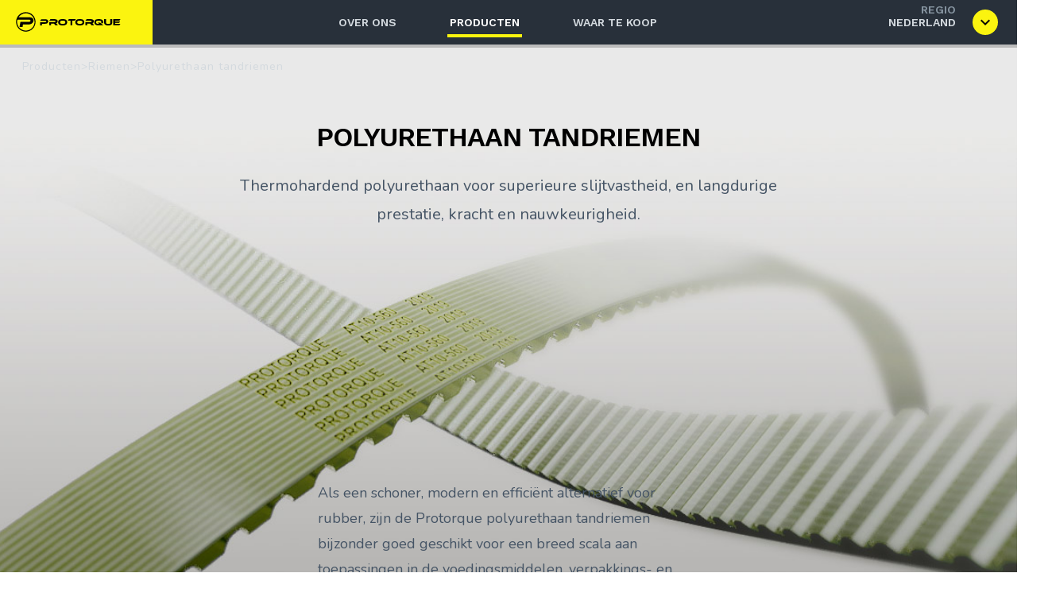

--- FILE ---
content_type: text/html;charset=UTF-8
request_url: https://www.protorque.net/nl/producten/riemen/polyurethaan-tandriemen/
body_size: 44240
content:
<!DOCTYPE html>
<!--[if lte IE 9]> <html lang="en" class="lt-ie10"> <![endif]-->
<!--[if gt IE 9]><!--> <html lang="en"> <!--<![endif]-->
<head>
<meta http-equiv="Content-Type" content="text/html;charset=UTF-8" />
<title>
Polyurethaan tandriemen - Riemen - Producten - Nederland - Protorque
</title>
<meta name="viewport" content="width=device-width, initial-scale=1" />
<meta name="apple-mobile-web-app-capable" content="yes" />
<meta name="format-detection" content="telephone=no" />
<link rel="canonical" href="https://www.protorque.net/nl/producten/riemen/polyurethaan-tandriemen/" />
<!-- CSS -->
<link href="https://fonts.googleapis.com/css2?family=Nunito&family=Work+Sans:wght@600&family=Work+Sans:wght@400&family=Material+Icons&display=swap" rel="stylesheet">
<link rel="stylesheet" href="/css/protorque/template.css?v=1.06" />
<link rel="shortcut icon" href="/images/favicon/Protorque-favicon.ico">
<link rel="icon" sizes="16x16 32x32 64x64" href="/images/favicon/Protorque-favicon.ico">
<link rel="icon" type="image/png" sizes="196x196" href="/images/favicon/Protorque-favicon-192.png">
<link rel="icon" type="image/png" sizes="160x160" href="/images/favicon/Protorque-favicon-160.png">
<link rel="icon" type="image/png" sizes="96x96" href="/images/favicon/Protorque-favicon-96.png">
<link rel="icon" type="image/png" sizes="64x64" href="/images/favicon/Protorque-favicon-64.png">
<link rel="icon" type="image/png" sizes="32x32" href="/images/favicon/Protorque-favicon-32.png">
<link rel="icon" type="image/png" sizes="16x16" href="/images/favicon/Protorque-favicon-16.png">
<link rel="apple-touch-icon" href="/images/favicon/Protorque-favicon-57.png">
<link rel="apple-touch-icon" sizes="114x114" href="/images/favicon/Protorque-favicon-114.png">
<link rel="apple-touch-icon" sizes="72x72" href="/images/favicon/Protorque-favicon-72.png">
<link rel="apple-touch-icon" sizes="144x144" href="/images/favicon/Protorque-favicon-144.png">
<link rel="apple-touch-icon" sizes="60x60" href="/images/favicon/Protorque-favicon-60.png">
<link rel="apple-touch-icon" sizes="120x120" href="/images/favicon/Protorque-favicon-120.png">
<link rel="apple-touch-icon" sizes="76x76" href="/images/favicon/Protorque-favicon-76.png">
<link rel="apple-touch-icon" sizes="152x152" href="/images/favicon/Protorque-favicon-152.png">
<link rel="apple-touch-icon" sizes="180x180" href="/images/favicon/Protorque-favicon-180.png">
<meta name="msapplication-TileColor" content="#FFF100">
<meta name="msapplication-TileImage" content="/images/favicon/Protorque-favicon-144.png">
<meta name="msapplication-config" content="/images/favicon/browserconfig.xml">
<!-- JavaScript -->
<script src="https://ajax.googleapis.com/ajax/libs/jquery/3.5.1/jquery.min.js"></script>
<script>window.jQuery || document.write('<script src="/scripts/jquery/jquery-3.5.1.min.js"><\/script>')</script>
<!-- Global site tag (gtag.js) - Google Analytics -->
<script async src="https://www.googletagmanager.com/gtag/js?id=G-2BEKDW25B3"></script>
<script>
window.dataLayer = window.dataLayer || [];
function gtag(){dataLayer.push(arguments);}
gtag('consent', 'default', {
'ad_storage': 'denied',
'analytics_storage': 'denied',
'ad_personalization': 'denied',
'ad_user_data': 'denied',
'wait_for_update': 1000
});
gtag('js', new Date());
gtag('config', 'G-2BEKDW25B3');
</script>
</head>
<body>
<header class="masthead">
<nav class="masthead-nav">
<div class="mastead-logo">
<a href="/nl/" class="mastead-logo-ident" title="Protorque"><svg data-src="/images/svg/Protorque-logo-v2.svg" /></a>
<button class="mastead-menuToggle js-mastheadMenuToggle" type="button" aria-label="Menu" aria-controls="masthead-nav-list" aria-expanded="false">
<span class="u-accessHidden">Menu</span>
<span class="icon mod-med" data-icon="menu"></span>
</button>
</div>
<div class="masthead-menu js-mainNav">
<ul class="masthead-nav-list" id="masthead-nav-list">
<li class="masthead-nav-list-item">
<a href="/nl/over-ons/" class="masthead-nav-list-item-link">Over ons</a>
</li>
<li class="masthead-nav-list-item">
<a href="/nl/producten/" class="masthead-nav-list-item-link mod-selected">Producten</a>
<div class="masthead-nav-sub">
<div class="row">
<div class="col split33 masthead-nav-sub-col">
<div><a href="/nl/producten/riemen/" role="heading" class="mastead-nav-sub-link mod-heading">Riemen</a></div>
<ul class="mastead-nav-sub-list">
<li class="mastead-nav-sub-list-item"><a href="/nl/producten/riemen/ommantelde-klassieke-v-snaren/" class="mastead-nav-sub-link">Ommantelde klassieke v-snaren</a></li>
<li class="mastead-nav-sub-list-item"><a href="/nl/producten/riemen/ommantelde-smalprofiel-v-snaren/" class="mastead-nav-sub-link">Ommantelde smalprofiel v-snaren</a></li>
<li class="mastead-nav-sub-list-item"><a href="/nl/producten/riemen/klassieke-vormvertand-open-flank-v-snaren/" class="mastead-nav-sub-link">Klassieke vormvertand open flank v-snaren</a></li>
<li class="mastead-nav-sub-list-item"><a href="/nl/producten/riemen/vorm-vertand-open-flank-v-snaren/" class="mastead-nav-sub-link">Vorm vertand open flank v-snaren</a></li>
<li class="mastead-nav-sub-list-item"><a href="/nl/producten/riemen/rubberen-htd-tandriemen/" class="mastead-nav-sub-link">Rubberen htd tandriemen</a></li>
<li class="mastead-nav-sub-list-item"><a href="/nl/producten/riemen/polyurethaan-tandriemen/" class="mastead-nav-sub-link">Polyurethaan tandriemen</a></li>
<li class="mastead-nav-sub-list-item"><a href="/nl/producten/riemen/Gras-en-Tuinriemen/" class="mastead-nav-sub-link">Gras- en Tuinriemen</a></li>
<li class="mastead-nav-sub-list-item"><a href="/nl/producten/riemen/hexagonal-belts/" class="mastead-nav-sub-link">Hexagonal Belts</a></li>
</ul>
</div>
<div class="col split33 masthead-nav-sub-col">
<div><a href="/nl/producten/ketting/" role="heading" class="mastead-nav-sub-link mod-heading">Ketting</a></div>
<ul class="mastead-nav-sub-list">
<li class="mastead-nav-sub-list-item"><a href="/nl/producten/ketting/rolketting/" class="mastead-nav-sub-link">Rolketting</a></li>
<li class="mastead-nav-sub-list-item"><a href="/nl/producten/ketting/transportketting/" class="mastead-nav-sub-link">Transportketting</a></li>
</ul>
<div><a href="/nl/producten/koppeling/" role="heading" class="mastead-nav-sub-link mod-heading">Koppeling</a></div>
<ul class="mastead-nav-sub-list">
<li class="mastead-nav-sub-list-item"><a href="/nl/producten/koppeling/curve-jaw-koppeling/" class="mastead-nav-sub-link">Curve jaw koppeling</a></li>
<li class="mastead-nav-sub-list-item"><a href="/nl/producten/koppeling/prc-koppeling/" class="mastead-nav-sub-link">PRC-koppeling</a></li>
<li class="mastead-nav-sub-list-item"><a href="/nl/producten/koppeling/rechte-klauwkoppeling/" class="mastead-nav-sub-link">Rechte klauwkoppeling</a></li>
<li class="mastead-nav-sub-list-item"><a href="/nl/producten/koppeling/bandkoppeling/" class="mastead-nav-sub-link">Bandkoppeling</a></li>
</ul>
</div>
<div class="col split33 masthead-nav-sub-col">
<div><a href="/nl/producten/belt-accessories/" role="heading" class="mastead-nav-sub-link mod-heading">Belt accessories</a></div>
<ul class="mastead-nav-sub-list">
<li class="mastead-nav-sub-list-item"><a href="/nl/producten/belt-accessories/kegelmof/" class="mastead-nav-sub-link">Kegelmof</a></li>
<li class="mastead-nav-sub-list-item"><a href="/nl/producten/belt-accessories/v-snaar-poelies/" class="mastead-nav-sub-link">V-snaar poelies</a></li>
</ul>
<div><a href="/nl/producten/locking-elements/" role="heading" class="mastead-nav-sub-link mod-heading">Locking elements</a></div>
<ul class="mastead-nav-sub-list">
<li class="mastead-nav-sub-list-item"><a href="/nl/producten/locking-elements/vergrendelingsmechanisme/" class="mastead-nav-sub-link">Vergrendelingsmechanisme</a></li>
</ul>
</div>
</div>
</div>
</li>
<li class="masthead-nav-list-item">
<a href="/nl/waar-te-koop/" class="masthead-nav-list-item-link">Waar te koop</a>
</li>
<li class="masthead-nav-list-item mod-options">
<a href="" class="masthead-nav-list-item-link mod-option js-regionToggle">
<span class="masthead-option">
<span class="masthead-option-title">Regio </span>
<span class="u-accessHidden">- </span>
Nederland
</span>
<span class="icon masthead-option-icon" data-icon="keyboard_arrow_down"></span>
</a>
<div class="masthead-regions js-regionOptions">
<h2 class="masthead-regions-title">Selecteer regio</h2>
<ul class="masthead-regions-list">
<li class="masthead-regions-list-item">
<a href="/cs/" class="masthead-regions-link">
<svg data-src="/images/svg/flag-cs.svg" class="svgicon mod-med svgicon-flag" />Czechia
</a>
</li>
<li class="masthead-regions-list-item">
<a href="/da/" class="masthead-regions-link">
<svg data-src="/images/svg/flag-da.svg" class="svgicon mod-med svgicon-flag" />Danmark
</a>
</li>
<li class="masthead-regions-list-item">
<a href="/nl/" class="masthead-regions-link">
<svg data-src="/images/svg/flag-nl.svg" class="svgicon mod-med svgicon-flag" />Nederland
</a>
</li>
<li class="masthead-regions-list-item">
<a href="/en/" class="masthead-regions-link">
<svg data-src="/images/svg/flag-en.svg" class="svgicon mod-med svgicon-flag" />United Kingdom
</a>
</li>
</ul>
</div>
</li>
</ul>
</div>
</nav>
</header>
<!-- header: 2ms -->
<main id="content" role="main">
<nav class="breadcrumbs" aria-label="Breadcrumb">
<p class="u-accessHidden">Where you are:</p>
<div class="breadcrumb-trial">
<a href="/nl/producten/" class="breadcrumb-trail-item">Producten</a> <span class="breadcrumb-trail-delimiter">&gt;</span> <a href="/nl/producten/riemen/" class="breadcrumb-trail-item">Riemen</a> <span class="breadcrumb-trail-delimiter">&gt;</span> <span class="breadcrumb-trail-item">Polyurethaan tandriemen</span>
</div>
</nav>
<section class="pod mod-dark"
style="background-image: url(/_assets/images/products/polyurethane-timing-belts/polyurethane-timing-belt-pod-lt-bg.jpg)">
<div class="pod-inner"
style="background-image: url(/_assets/images/products/polyurethane-timing-belts/polyurethane-timing-belt-pod-sml.jpg)">
<h1 class="pod-title mod-dark">Polyurethaan tandriemen</h1>
<div class="pod-intro">
<p>Thermohardend polyurethaan voor superieure slijtvastheid, en langdurige prestatie, kracht en nauwkeurigheid.</p>
</div>
<div class="pod-body">
<div class="pod-body-inner">
<div class="pod-body-inner-constraint">
<p>Als een schoner, modern en effici&euml;nt alternatief voor rubber, zijn de Protorque polyurethaan tandriemen bijzonder goed geschikt voor een breed scala aan toepassingen in de voedingsmiddelen, verpakkings- en robotica industrie. Ook worden ze gebruikt in toepassingen waar een soepele krachtoverdracht bij hoge snelheden nodig is. Zoals: medische apparatuur, werktuigmachines en optische instrumenten.</p>
</div>
</div>
</div>
</div>
</section><!-- 1ms --><script>
try{
(function(selector, navID){
$(function(){
cubicJumpNav({
selector:selector,
navID:navID
});
});
})("[data-sectiontitle]", "jumpNavPlaceholder");
}catch(e){
// no jump nav available
}
</script>
<nav class="jumpnav is-active" id="jumpNavPlaceholder"></nav><!-- 1ms --><section class="detail" id="Overzicht" data-sectiontitle="Overzicht">
<div class="detail-mobileImage">
<img src="/_assets/images/products/polyurethane-timing-belts/polyurethane-timing-belt-structure.jpg" alt="" class="detail-mobileImage-img" />
</div>
<div class="detail-row">
<div class="detail-col-image">
<div class="detail-image-wrapper">
<img src="/_assets/images/products/polyurethane-timing-belts/polyurethane-timing-belt-structure.jpg" alt="Polyurethane timing belt structure" class="detail-image" />
</div>
</div>
<div class="detail-col-body">
<div class="detail-body">
<p>Protorque onderhoudsvrije eindeloze PU tandriemen met trapeziumvormige vertanding, worden geproduceerd volgens de hoogste Europese normen.<br />
Door het gebruik van hoogwaardig polyurethaan, gecombineerd met gegradeerd staalkoord wordt de maatvastheid verbeterd &eacute;n worden de extreem hoge breukbelasting en lage verlenging gewaarborgd. &nbsp;<br />
De Protorque PU tandriemen zijn ook beschikbaar met dubbelzijdige vertanding.</p>
<h2>POLYURETHAAN</h2>
<p>Een hoogwaardig thermohardend polyurethaanmengsel met exceptionele maatvastheid, stijfheid en slijtvastheid, biedt uitstekende weerstand tegen slijtage, vermoeiings- en omgevingsfactoren.</p>
<h2>TREKKOORD</h2>
<p>Stalen trekkoorden die zijn opgesloten in het polyurethaan van de riem, leveren een extreme hoge breukbelasting en lage verlenging om zo een hoog vermogen over te kunnen brengen.</p>
</div>
</div>
</div>
</section><!-- 0ms --><section class="listing mod-light" id="Kenmerken" data-sectiontitle="Kenmerken">
<div class="listing-mobileImage">
<img src="/_assets/images/products/polyurethane-timing-belts/polyurethane-timing-belt-coil-listing.jpg" alt="" class="listing-mobileImage-img" />
</div>
<div class="listing-row mod-switch">
<div class="listing-col-image">
<div class="listing-image-wrapper">
<img src="/_assets/images/products/polyurethane-timing-belts/polyurethane-timing-belt-coil-listing.jpg" alt="Polyurethane timing belt coil" class="listing-image" />
</div>
</div>
<div class="listing-col-body">
<div class="listing-body">
<section class="listing-item">
<svg data-src="/_assets/images/icons/icon-temperature-dark.svg" class="svgicon listing-item-icon" />
<h2 class="listing-item-title">TEMPERATUUR BEREIK</h2>
<div class="listing-item-body">
<p>-30&deg;C tot +80&deg;C met een piek van 110&deg;C</p>
</div>
</section>
<section class="listing-item">
<svg data-src="/_assets/images/icons/icon-r-dark.svg" class="svgicon listing-item-icon" />
<h2 class="listing-item-title">BESTAND TEGEN</h2>
<div class="listing-item-body">
<p>Uitstekend bestand tegen slijtage en vermoeiing.<br />
Ook bestand tegen olie, ozon, water, zuren, alkali&euml;n en vetten.</p>
</div>
</section>
<section class="listing-item">
<svg data-src="/_assets/images/icons/icon-standards-dark.svg" class="svgicon listing-item-icon" />
<h2 class="listing-item-title">NORMERINGEN</h2>
<div class="listing-item-body">
<p>Voldoet aan RoHS en REACH vereisten</p>
</div>
</section>
<section class="listing-item">
<svg data-src="/_assets/images/icons/icon-cog-depth-dark.svg" class="svgicon listing-item-icon" />
<h2 class="listing-item-title">Imperiaal klassiek trapeziumvormige vertanding</h2>
<div class="listing-item-body">
<p>Geproduceerd volgens DIN/ISO 5296 Deel 1 &amp; 2, IP24 RMA-MPTA</p>
</div>
</section>
<section class="listing-item">
<svg data-src="/_assets/images/icons/icon-cog-depth-dark.svg" class="svgicon listing-item-icon" />
<h2 class="listing-item-title">Metrisch klassiek trapeziumvormige vertanding</h2>
<div class="listing-item-body">
<p>Geproduceerd volgens DIN 7721, ISO 13050, IP27 RMA-MPTA</p>
</div>
</section>
</div>
</div>
</div>
</section><!-- 1ms --><section class="content" id="Technische-informatie" data-sectiontitle="Technische informatie">
<header class="content-header">
<h2 class="content-header-title">Technische informatie</h2>
</header>
<div class="table-wrapper mod-autoHeight">
<table class="table">
<thead class="table-sticky-top table-sticky-left">
<tr>
<th scope="row" class="mod-dark"></th>
<th scope="col" class="mod-dark">Standaarden</th>
<th scope="col" class="mod-dark">Tanden aanbod (Min.-Max.)</th>
<th scope="col" class="mod-dark">Steek lengte (mm)</th>
</tr>
</thead>
<tbody class="table-sticky-left">
<tr>
<th scope="col" colspan="4" class="mon-unstuck">Imperiale polyurethaan tandriemen</th>
</tr>
<tr>
<th scope="row" class="mod-cell">MXL</th>
<td>ISO 5296</td>
<td>75 – 466</td>
<td>152.40 – 946.912</td>
</tr>
<tr>
<th scope="row" class="mod-cell">XL</th>
<td>ISO 5296</td>
<td>30 - 315</td>
<td>152.40 - 2540.0</td>
</tr>
<tr>
<th scope="row" class="mod-cell">L</th>
<td>ISO 5296</td>
<td>33 - 194</td>
<td>314.33 - 1847.85</td>
</tr>
<tr>
<th scope="row" class="mod-cell">H</th>
<td>ISO 5296</td>
<td>40 - 220</td>
<td>508.0 - 2794.0</td>
</tr>
<tr>
<th scope="col" colspan="4" class="mon-unstuck">Metrische polyurethaan tandriemen</th>
</tr>
<tr>
<th scope="row" class="mod-cell">T2.5</th>
<td>ISO / CD 17396</td>
<td>48 - 520</td>
<td>120 - 1300</td>
</tr>
<tr>
<th scope="row" class="mod-cell">T5</th>
<td>ISO / CD 17396</td>
<td>29 - 391</td>
<td>145 - 1955</td>
</tr>
<tr>
<th scope="row" class="mod-cell">T10</th>
<td>ISO / CD 17396</td>
<td>34 - 304</td>
<td>340 - 3040</td>
</tr>
<tr>
<th scope="row" class="mod-cell">AT5</th>
<td>ISO / CD 17396</td>
<td>60 - 400</td>
<td>300 - 2000</td>
</tr>
<tr>
<th scope="row" class="mod-cell">AT10</th>
<td>ISO / CD 17396</td>
<td>25 - 194</td>
<td>250 - 1940</td>
</tr>
<tr>
<th scope="col" colspan="4" class="mon-unstuck">Dubbelzijdige metrische polyurethaan tandriemen</th>
</tr>
<tr>
<th scope="row" class="mod-cell">D-T5</th>
<td>ISO 5296</td>
<td>29 - 391</td>
<td>145 - 1955</td>
</tr>
<tr>
<th scope="row" class="mod-cell">D-T10</th>
<td>ISO 5296</td>
<td>34 - 304</td>
<td>340 - 3040</td>
</tr>
</tbody>
</table>
</div>
</section><!-- 1ms --><section class="content" id="Product-programma" data-sectiontitle="Product programma">
<header class="content-header">
<h2 class="content-header-title">Product programma</h2>
</header>
<div class="content-body">
<p>Beschikbare steken</p>
</div>
<div class="tabs">
<nav class="tabs-nav">
<ul class="tabs-nav-list">
<li class="tabs-nav-list-item"><a href="#MXL" class="tab">MXL <span class="icon mod-med tab-icon" data-icon="launch"></span></a></li>
<li class="tabs-nav-list-item"><a href="#XL" class="tab">XL <span class="icon mod-med tab-icon" data-icon="launch"></span></a></li>
<li class="tabs-nav-list-item"><a href="#L" class="tab">L <span class="icon mod-med tab-icon" data-icon="launch"></span></a></li>
<li class="tabs-nav-list-item"><a href="#H" class="tab">H <span class="icon mod-med tab-icon" data-icon="launch"></span></a></li>
<li class="tabs-nav-list-item"><a href="#T2.5" class="tab">T2.5 <span class="icon mod-med tab-icon" data-icon="launch"></span></a></li>
<li class="tabs-nav-list-item"><a href="#AT5" class="tab">AT5 <span class="icon mod-med tab-icon" data-icon="launch"></span></a></li>
<li class="tabs-nav-list-item"><a href="#T5" class="tab">T5 <span class="icon mod-med tab-icon" data-icon="launch"></span></a></li>
<li class="tabs-nav-list-item"><a href="#AT10" class="tab">AT10 <span class="icon mod-med tab-icon" data-icon="launch"></span></a></li>
<li class="tabs-nav-list-item"><a href="#T10" class="tab">T10 <span class="icon mod-med tab-icon" data-icon="launch"></span></a></li>
<li class="tabs-nav-list-item"><a href="#D-T10" class="tab">D-T10 <span class="icon mod-med tab-icon" data-icon="launch"></span></a></li>
</ul>
</nav>
<div id="MXL" class="tabpanel">
<div class="table-headerNote">
<p>Imperiaal klassieke polyurethaan tandriemen<br />
Standaard breedtes: 1/8&quot; (012), 3/16&quot; (019) and 1/4&quot; (025)</p>
</div>
<div class="table-wrapper">
<table class="table">
<thead class="table-sticky-top table-sticky-left">
<tr>
<th scope="col">Referentie</th>
<th scope="col">Lengte (mm)</th>
<th scope="col">Aantal tanden</th>
<th scope="col">Tand steek (mm)</th>
</tr>
</thead>
<tbody class="table-sticky-left">
<tr>
<td>600-MXL</td>
<td>152.400</td>
<td>75</td>
<td>2.032</td>
</tr>
<tr>
<td>680-MXL</td>
<td>172.720</td>
<td>85</td>
<td>2.032</td>
</tr>
<tr>
<td>688-MXL</td>
<td>174.752</td>
<td>86</td>
<td>2.032</td>
</tr>
<tr>
<td>696-MXL</td>
<td>176.784</td>
<td>87</td>
<td>2.032</td>
</tr>
<tr>
<td>784-MXL</td>
<td>199.136</td>
<td>98</td>
<td>2.032</td>
</tr>
<tr>
<td>840-MXL</td>
<td>213.360</td>
<td>105</td>
<td>2.032</td>
</tr>
<tr>
<td>848-MXL</td>
<td>215.392</td>
<td>106</td>
<td>2.032</td>
</tr>
<tr>
<td>864-MXL</td>
<td>219.456</td>
<td>108</td>
<td>2.032</td>
</tr>
<tr>
<td>896-MXL</td>
<td>227.584</td>
<td>112</td>
<td>2.032</td>
</tr>
<tr>
<td>644-MXL</td>
<td>239.776</td>
<td>118</td>
<td>2.032</td>
</tr>
<tr>
<td>960-MXL</td>
<td>243.840</td>
<td>120</td>
<td>2.032</td>
</tr>
<tr>
<td>976-MXL</td>
<td>247.904</td>
<td>122</td>
<td>2.032</td>
</tr>
<tr>
<td>1040-MXL</td>
<td>264.160</td>
<td>130</td>
<td>2.032</td>
</tr>
<tr>
<td>1056-MXL</td>
<td>268.224</td>
<td>132</td>
<td>2.032</td>
</tr>
<tr>
<td>1264-MXL</td>
<td>321.056</td>
<td>158</td>
<td>2.032</td>
</tr>
<tr>
<td>1296-MXL</td>
<td>329.184</td>
<td>162</td>
<td>2.032</td>
</tr>
<tr>
<td>1320-MXL</td>
<td>335.280</td>
<td>165</td>
<td>2.032</td>
</tr>
<tr>
<td>1328-MXL</td>
<td>337.312</td>
<td>166</td>
<td>2.032</td>
</tr>
<tr>
<td>1360-MXL</td>
<td>345.440</td>
<td>170</td>
<td>2.032</td>
</tr>
<tr>
<td>1472-MXL</td>
<td>373.888</td>
<td>184</td>
<td>2.032</td>
</tr>
<tr>
<td>2960-MXL</td>
<td>751.840</td>
<td>370</td>
<td>2.032</td>
</tr>
<tr>
<td>3120-MXL</td>
<td>792.480</td>
<td>390</td>
<td>2.032</td>
</tr>
<tr>
<td>3728-MXL</td>
<td>946.912</td>
<td>466</td>
<td>2.032</td>
</tr>
</tbody>
</table>
</div>
</div>
<div id="XL" class="tabpanel">
<div class="table-headerNote">
<p>Imperiaal klassieke polyurethaan tandriemen<br />
Standaard breedtes: 1/4&quot; (025), 5/16&quot; (031), 3/8&quot; (037) and 1/2&quot; (050)</p>
</div>
<div class="table-wrapper">
<table class="table">
<thead class="table-sticky-top table-sticky-left">
<tr>
<th scope="col">Referentie</th>
<th scope="col">Lengte (mm)</th>
<th scope="col">Aantal tanden</th>
<th scope="col">Tand steek (mm)</th>
</tr>
</thead>
<tbody class="table-sticky-left">
<tr>
<td>80-XL</td>
<td>203.200</td>
<td>40</td>
<td>5.08</td>
</tr>
<tr>
<td>108-XL</td>
<td>274.320</td>
<td>54</td>
<td>5.08</td>
</tr>
<tr>
<td>110-XL</td>
<td>279.400</td>
<td>55</td>
<td>5.08</td>
</tr>
<tr>
<td>160-XL</td>
<td>406.400</td>
<td>80</td>
<td>5.08</td>
</tr>
<tr>
<td>228-XL</td>
<td>579.120</td>
<td>114</td>
<td>5.08</td>
</tr>
<tr>
<td>258-XL</td>
<td>655.320</td>
<td>129</td>
<td>5.08</td>
</tr>
<tr>
<td>270-XL</td>
<td>685.800</td>
<td>135</td>
<td>5.08</td>
</tr>
<tr>
<td>344-XL</td>
<td>873.760</td>
<td>172</td>
<td>5.08</td>
</tr>
<tr>
<td>360-XL</td>
<td>914.400</td>
<td>180</td>
<td>5.08</td>
</tr>
</tbody>
</table>
</div>
</div>
<div id="L" class="tabpanel">
<div class="table-headerNote">
<p>Imperiaal klassieke polyurethaan tandriemen<br />
Standaard breedtes: 1/4&quot; (025), 5/16&quot; (031), 3/8&quot; (037), &nbsp;1/2&quot; (050), 3/4&quot; (075) and 1&quot; (100)</p>
</div>
<div class="table-wrapper">
<table class="table">
<thead class="table-sticky-top table-sticky-left">
<tr>
<th scope="col">Referentie</th>
<th scope="col">Lengte (mm)</th>
<th scope="col">Aantal tanden</th>
<th scope="col">Tand steek (mm)</th>
</tr>
</thead>
<tbody class="table-sticky-left">
<tr>
<td>165-L</td>
<td>419.100</td>
<td>44</td>
<td>9.525</td>
</tr>
<tr>
<td>187-L</td>
<td>476.250</td>
<td>50</td>
<td>9.525</td>
</tr>
<tr>
<td>195-L</td>
<td>495.300</td>
<td>52</td>
<td>9.525</td>
</tr>
<tr>
<td>202-L</td>
<td>514.350</td>
<td>54</td>
<td>9.525</td>
</tr>
<tr>
<td>334-L</td>
<td>847.725</td>
<td>89</td>
<td>9.525</td>
</tr>
<tr>
<td>360-L</td>
<td>914.400</td>
<td>96</td>
<td>9.525</td>
</tr>
</tbody>
</table>
</div>
</div>
<div id="H" class="tabpanel">
<div class="table-headerNote">
<p>Imperiaal klassieke polyurethaan tandriemen<br />
Standaard breedtes: 1/4&quot; (025), 5/16&quot; (031), 3/8&quot; (037), &nbsp;1/2&quot; (050), 3/4&quot; (075) and 1&quot; (100)</p>
</div>
<div class="table-wrapper">
<table class="table">
<thead class="table-sticky-top table-sticky-left">
<tr>
<th scope="col">Referentie</th>
<th scope="col">Lengte (mm)</th>
<th scope="col">Aantal tanden</th>
<th scope="col">Tand steek (mm)</th>
</tr>
</thead>
<tbody class="table-sticky-left">
<tr>
<td>210-H</td>
<td>533.4</td>
<td>42</td>
<td>12.7</td>
</tr>
<tr>
<td>240-H</td>
<td>609.6</td>
<td>48</td>
<td>12.7</td>
</tr>
<tr>
<td>255-H</td>
<td>647.7</td>
<td>51</td>
<td>12.7</td>
</tr>
<tr>
<td>270-H</td>
<td>685.8</td>
<td>54</td>
<td>12.7</td>
</tr>
<tr>
<td>280-H</td>
<td>711.2</td>
<td>56</td>
<td>12.7</td>
</tr>
<tr>
<td>510-H</td>
<td>1295.4</td>
<td>102</td>
<td>12.7</td>
</tr>
<tr>
<td>600-H</td>
<td>1524</td>
<td>120</td>
<td>12.7</td>
</tr>
<tr>
<td>700-H</td>
<td>1778</td>
<td>140</td>
<td>12.7</td>
</tr>
<tr>
<td>950-H</td>
<td>2413</td>
<td>190</td>
<td>12.7</td>
</tr>
<tr>
<td>1000-H</td>
<td>2540</td>
<td>200</td>
<td>12.7</td>
</tr>
</tbody>
</table>
</div>
</div>
<div id="T2.5" class="tabpanel">
<div class="table-headerNote">
<p>Metrische polyurethaan tandriemen<br />
Standaard breedtes: 4mm, 6mm, 8mm, 10mm and 12mm</p>
</div>
<div class="table-wrapper">
<table class="table">
<thead class="table-sticky-top table-sticky-left">
<tr>
<th scope="col">Referentie</th>
<th scope="col">Lengte (mm)</th>
<th scope="col">Aantal tanden</th>
<th scope="col">Tand steek (mm)</th>
</tr>
</thead>
<tbody class="table-sticky-left">
<tr>
<td>T2.5-120</td>
<td>120</td>
<td>48</td>
<td>2.5</td>
</tr>
<tr>
<td>T2.5-145</td>
<td>145</td>
<td>58</td>
<td>2.5</td>
</tr>
<tr>
<td>T2.5-160</td>
<td>160</td>
<td>64</td>
<td>2.5</td>
</tr>
<tr>
<td>T2.5-177.5</td>
<td>178</td>
<td>71</td>
<td>2.5</td>
</tr>
<tr>
<td>T2.5-200</td>
<td>200</td>
<td>80</td>
<td>2.5</td>
</tr>
<tr>
<td>T2.5-210</td>
<td>210</td>
<td>84</td>
<td>2.5</td>
</tr>
<tr>
<td>T2.5-230</td>
<td>230</td>
<td>92</td>
<td>2.5</td>
</tr>
<tr>
<td>T2.5-230</td>
<td>230</td>
<td>92</td>
<td>2.5</td>
</tr>
<tr>
<td>T2.5-245</td>
<td>245</td>
<td>98</td>
<td>2.5</td>
</tr>
<tr>
<td>T2.5-265</td>
<td>265</td>
<td>106</td>
<td>2.5</td>
</tr>
<tr>
<td>T2.5-277.5</td>
<td>278</td>
<td>111</td>
<td>2.5</td>
</tr>
<tr>
<td>T2.5-285</td>
<td>285</td>
<td>114</td>
<td>2.5</td>
</tr>
<tr>
<td>T2.5-290</td>
<td>290</td>
<td>116</td>
<td>2.5</td>
</tr>
<tr>
<td>T2.5-305</td>
<td>305</td>
<td>122</td>
<td>2.5</td>
</tr>
<tr>
<td>T2.5-330</td>
<td>330</td>
<td>132</td>
<td>2.5</td>
</tr>
<tr>
<td>T2.5-380</td>
<td>380</td>
<td>152</td>
<td>2.5</td>
</tr>
<tr>
<td>T2.5-480</td>
<td>480</td>
<td>192</td>
<td>2.5</td>
</tr>
<tr>
<td>T2.5-500</td>
<td>500</td>
<td>200</td>
<td>2.5</td>
</tr>
<tr>
<td>T2.5-540</td>
<td>540</td>
<td>216</td>
<td>2.5</td>
</tr>
<tr>
<td>T2.5-600</td>
<td>600</td>
<td>240</td>
<td>2.5</td>
</tr>
<tr>
<td>T2.5-780</td>
<td>780</td>
<td>312</td>
<td>2.5</td>
</tr>
<tr>
<td>T2.5-1020</td>
<td>1020</td>
<td>408</td>
<td>2.5</td>
</tr>
<tr>
<td>T2.5-1380</td>
<td>1380</td>
<td>552</td>
<td>2.5</td>
</tr>
</tbody>
</table>
</div>
</div>
<div id="AT5" class="tabpanel">
<div class="table-headerNote">
<p>Metrische polyurethaan tandriemen<br />
Standaard breedtes: 6mm, 8mm, 10mm, 12mm, 16mm, 20mm and 25mm</p>
</div>
<div class="table-wrapper">
<table class="table">
<thead class="table-sticky-top table-sticky-left">
<tr>
<th scope="col">Referentie</th>
<th scope="col">Lengte (mm)</th>
<th scope="col">Aantal tanden</th>
<th scope="col">Tand steek (mm)</th>
</tr>
</thead>
<tbody class="table-sticky-left">
<tr>
<td>AT5-225</td>
<td>225</td>
<td>45</td>
<td>5</td>
</tr>
<tr>
<td>AT5-255</td>
<td>255</td>
<td>51</td>
<td>5</td>
</tr>
<tr>
<td>AT5-280</td>
<td>280</td>
<td>56</td>
<td>5</td>
</tr>
<tr>
<td>AT5-300</td>
<td>300</td>
<td>60</td>
<td>5</td>
</tr>
<tr>
<td>AT5-355</td>
<td>355</td>
<td>71</td>
<td>5</td>
</tr>
<tr>
<td>AT5-375</td>
<td>375</td>
<td>75</td>
<td>5</td>
</tr>
<tr>
<td>AT5-390</td>
<td>390</td>
<td>78</td>
<td>5</td>
</tr>
<tr>
<td>AT5-410</td>
<td>410</td>
<td>82</td>
<td>5</td>
</tr>
<tr>
<td>AT5-415</td>
<td>415</td>
<td>83</td>
<td>5</td>
</tr>
<tr>
<td>AT5-420</td>
<td>420</td>
<td>84</td>
<td>5</td>
</tr>
<tr>
<td>AT5-455</td>
<td>455</td>
<td>91</td>
<td>5</td>
</tr>
<tr>
<td>AT5-475</td>
<td>475</td>
<td>95</td>
<td>5</td>
</tr>
<tr>
<td>AT5-480</td>
<td>480</td>
<td>96</td>
<td>5</td>
</tr>
<tr>
<td>AT5-600</td>
<td>600</td>
<td>120</td>
<td>5</td>
</tr>
<tr>
<td>AT5-610</td>
<td>610</td>
<td>122</td>
<td>5</td>
</tr>
<tr>
<td>AT5-620</td>
<td>620</td>
<td>124</td>
<td>5</td>
</tr>
<tr>
<td>AT5-720</td>
<td>720</td>
<td>144</td>
<td>5</td>
</tr>
<tr>
<td>AT5-780</td>
<td>780</td>
<td>156</td>
<td>5</td>
</tr>
<tr>
<td>AT5-885</td>
<td>885</td>
<td>177</td>
<td>5</td>
</tr>
<tr>
<td>AT5-2220</td>
<td>2220</td>
<td>444</td>
<td>5</td>
</tr>
<tr>
<td>AT5-2225</td>
<td>2225</td>
<td>445</td>
<td>5</td>
</tr>
</tbody>
</table>
</div>
</div>
<div id="T5" class="tabpanel">
<div class="table-headerNote">
<p>Metrische polyurethaan tandriemen<br />
Standaard breedtes: 6mm, 8mm, 10mm, 12mm, 16mm, 20mm and 25mm</p>
</div>
<div class="table-wrapper">
<table class="table">
<thead class="table-sticky-top table-sticky-left">
<tr>
<th scope="col">Referentie</th>
<th scope="col">Lengte (mm)</th>
<th scope="col">Aantal tanden</th>
<th scope="col">Tand steek (mm)</th>
</tr>
</thead>
<tbody class="table-sticky-left">
<tr>
<td>T5-160</td>
<td>160</td>
<td>32</td>
<td>5</td>
</tr>
<tr>
<td>T5-165</td>
<td>165</td>
<td>33</td>
<td>5</td>
</tr>
<tr>
<td>T5-180</td>
<td>180</td>
<td>36</td>
<td>5</td>
</tr>
<tr>
<td>T5-185</td>
<td>185</td>
<td>37</td>
<td>5</td>
</tr>
<tr>
<td>T5-200</td>
<td>200</td>
<td>40</td>
<td>5</td>
</tr>
<tr>
<td>T5-210</td>
<td>210</td>
<td>42</td>
<td>5</td>
</tr>
<tr>
<td>T5-215</td>
<td>215</td>
<td>43</td>
<td>5</td>
</tr>
<tr>
<td>T5-220</td>
<td>220</td>
<td>44</td>
<td>5</td>
</tr>
<tr>
<td>T5-225</td>
<td>225</td>
<td>45</td>
<td>5</td>
</tr>
<tr>
<td>T5-245</td>
<td>245</td>
<td>49</td>
<td>5</td>
</tr>
<tr>
<td>T5-250</td>
<td>250</td>
<td>50</td>
<td>5</td>
</tr>
<tr>
<td>T5-255</td>
<td>255</td>
<td>51</td>
<td>5</td>
</tr>
<tr>
<td>T5-260</td>
<td>260</td>
<td>52</td>
<td>5</td>
</tr>
<tr>
<td>T5-270</td>
<td>270</td>
<td>54</td>
<td>5</td>
</tr>
<tr>
<td>T5-275</td>
<td>275</td>
<td>55</td>
<td>5</td>
</tr>
<tr>
<td>T5-280</td>
<td>280</td>
<td>56</td>
<td>5</td>
</tr>
<tr>
<td>T5-295</td>
<td>295</td>
<td>59</td>
<td>5</td>
</tr>
<tr>
<td>T5-300</td>
<td>300</td>
<td>60</td>
<td>5</td>
</tr>
<tr>
<td>T5-305</td>
<td>305</td>
<td>61</td>
<td>5</td>
</tr>
<tr>
<td>T5-310</td>
<td>310</td>
<td>62</td>
<td>5</td>
</tr>
<tr>
<td>T5-315</td>
<td>315</td>
<td>63</td>
<td>5</td>
</tr>
<tr>
<td>T5-320</td>
<td>320</td>
<td>64</td>
<td>5</td>
</tr>
<tr>
<td>T5-325</td>
<td>325</td>
<td>65</td>
<td>5</td>
</tr>
<tr>
<td>T5-330</td>
<td>330</td>
<td>66</td>
<td>5</td>
</tr>
<tr>
<td>T5-340</td>
<td>340</td>
<td>68</td>
<td>5</td>
</tr>
<tr>
<td>T5-350</td>
<td>350</td>
<td>70</td>
<td>5</td>
</tr>
<tr>
<td>T5-355</td>
<td>355</td>
<td>71</td>
<td>5</td>
</tr>
<tr>
<td>T5-360</td>
<td>360</td>
<td>72</td>
<td>5</td>
</tr>
<tr>
<td>T5-365</td>
<td>365</td>
<td>73</td>
<td>5</td>
</tr>
<tr>
<td>T5-375</td>
<td>375</td>
<td>75</td>
<td>5</td>
</tr>
<tr>
<td>T5-390</td>
<td>390</td>
<td>78</td>
<td>5</td>
</tr>
<tr>
<td>T5-400</td>
<td>400</td>
<td>80</td>
<td>5</td>
</tr>
<tr>
<td>T5-410</td>
<td>410</td>
<td>82</td>
<td>5</td>
</tr>
<tr>
<td>T5-420</td>
<td>420</td>
<td>84</td>
<td>5</td>
</tr>
<tr>
<td>T5-425</td>
<td>425</td>
<td>85</td>
<td>5</td>
</tr>
<tr>
<td>T5-430</td>
<td>430</td>
<td>86</td>
<td>5</td>
</tr>
<tr>
<td>T5-440</td>
<td>440</td>
<td>88</td>
<td>5</td>
</tr>
<tr>
<td>T5-445</td>
<td>445</td>
<td>89</td>
<td>5</td>
</tr>
<tr>
<td>T5-450</td>
<td>450</td>
<td>90</td>
<td>5</td>
</tr>
<tr>
<td>T5-455</td>
<td>455</td>
<td>91</td>
<td>5</td>
</tr>
<tr>
<td>T5-460</td>
<td>460</td>
<td>92</td>
<td>5</td>
</tr>
<tr>
<td>T5-475</td>
<td>475</td>
<td>95</td>
<td>5</td>
</tr>
<tr>
<td>T5-480</td>
<td>480</td>
<td>96</td>
<td>5</td>
</tr>
<tr>
<td>T5-500</td>
<td>500</td>
<td>100</td>
<td>5</td>
</tr>
<tr>
<td>T5-510</td>
<td>510</td>
<td>102</td>
<td>5</td>
</tr>
<tr>
<td>T5-525</td>
<td>525</td>
<td>105</td>
<td>5</td>
</tr>
<tr>
<td>T5-545</td>
<td>545</td>
<td>109</td>
<td>5</td>
</tr>
<tr>
<td>T5-560</td>
<td>560</td>
<td>112</td>
<td>5</td>
</tr>
<tr>
<td>T5-575</td>
<td>575</td>
<td>115</td>
<td>5</td>
</tr>
<tr>
<td>T5-590</td>
<td>590</td>
<td>118</td>
<td>5</td>
</tr>
<tr>
<td>T5-600</td>
<td>600</td>
<td>120</td>
<td>5</td>
</tr>
<tr>
<td>T5-620</td>
<td>620</td>
<td>124</td>
<td>5</td>
</tr>
<tr>
<td>T5-625</td>
<td>625</td>
<td>125</td>
<td>5</td>
</tr>
<tr>
<td>T5-630</td>
<td>630</td>
<td>126</td>
<td>5</td>
</tr>
<tr>
<td>T5-640</td>
<td>640</td>
<td>128</td>
<td>5</td>
</tr>
<tr>
<td>T5-650</td>
<td>650</td>
<td>130</td>
<td>5</td>
</tr>
<tr>
<td>T5-660</td>
<td>660</td>
<td>132</td>
<td>5</td>
</tr>
<tr>
<td>T5-675</td>
<td>675</td>
<td>135</td>
<td>5</td>
</tr>
<tr>
<td>T5-690</td>
<td>690</td>
<td>138</td>
<td>5</td>
</tr>
<tr>
<td>T5-700</td>
<td>700</td>
<td>140</td>
<td>5</td>
</tr>
<tr>
<td>T5-720</td>
<td>720</td>
<td>144</td>
<td>5</td>
</tr>
<tr>
<td>T5-725</td>
<td>725</td>
<td>145</td>
<td>5</td>
</tr>
<tr>
<td>T5-750</td>
<td>750</td>
<td>150</td>
<td>5</td>
</tr>
<tr>
<td>T5-815</td>
<td>815</td>
<td>163</td>
<td>5</td>
</tr>
<tr>
<td>T5-820</td>
<td>820</td>
<td>164</td>
<td>5</td>
</tr>
<tr>
<td>T5-840</td>
<td>840</td>
<td>168</td>
<td>5</td>
</tr>
<tr>
<td>T5-850</td>
<td>850</td>
<td>170</td>
<td>5</td>
</tr>
<tr>
<td>T5-990</td>
<td>990</td>
<td>198</td>
<td>5</td>
</tr>
<tr>
<td>T5-1000</td>
<td>1000</td>
<td>200</td>
<td>5</td>
</tr>
<tr>
<td>T5-1075</td>
<td>1075</td>
<td>215</td>
<td>5</td>
</tr>
<tr>
<td>T5-1295</td>
<td>1295</td>
<td>259</td>
<td>5</td>
</tr>
<tr>
<td>T5-1380</td>
<td>1380</td>
<td>276</td>
<td>5</td>
</tr>
<tr>
<td>T5-1400</td>
<td>1400</td>
<td>280</td>
<td>5</td>
</tr>
<tr>
<td>T5-1440</td>
<td>1440</td>
<td>288</td>
<td>5</td>
</tr>
<tr>
<td>T5-1510</td>
<td>1510</td>
<td>302</td>
<td>5</td>
</tr>
<tr>
<td>T5-1670</td>
<td>1670</td>
<td>334</td>
<td>5</td>
</tr>
<tr>
<td>T5-1700</td>
<td>1700</td>
<td>340</td>
<td>5</td>
</tr>
</tbody>
</table>
</div>
</div>
<div id="AT10" class="tabpanel">
<div class="table-headerNote">
<p>Metrische polyurethaan tandriemen<br />
Standaard breedtes: 10mm, 12mm, 16mm, 20mm, 25mm, 32mm, 50mm and 75mm</p>
</div>
<div class="table-wrapper">
<table class="table">
<thead class="table-sticky-top table-sticky-left">
<tr>
<th scope="col">Referentie</th>
<th scope="col">Lengte (mm)</th>
<th scope="col">Aantal tanden</th>
<th scope="col">Tand steek (mm)</th>
</tr>
</thead>
<tbody class="table-sticky-left">
<tr>
<td>AT10-500</td>
<td>500</td>
<td>50</td>
<td>10</td>
</tr>
<tr>
<td>AT10-560</td>
<td>560</td>
<td>56</td>
<td>10</td>
</tr>
<tr>
<td>AT10-610</td>
<td>610</td>
<td>61</td>
<td>10</td>
</tr>
<tr>
<td>AT10-840</td>
<td>840</td>
<td>84</td>
<td>10</td>
</tr>
<tr>
<td>AT10-890</td>
<td>890</td>
<td>89</td>
<td>10</td>
</tr>
<tr>
<td>AT10-980</td>
<td>980</td>
<td>98</td>
<td>10</td>
</tr>
<tr>
<td>AT10-1150</td>
<td>1150</td>
<td>115</td>
<td>10</td>
</tr>
<tr>
<td>AT10-1280</td>
<td>1280</td>
<td>128</td>
<td>10</td>
</tr>
<tr>
<td>AT10-1320</td>
<td>1320</td>
<td>132</td>
<td>10</td>
</tr>
<tr>
<td>AT10-1400</td>
<td>1400</td>
<td>140</td>
<td>10</td>
</tr>
<tr>
<td>AT10-1500</td>
<td>1500</td>
<td>150</td>
<td>10</td>
</tr>
<tr>
<td>AT10-1700</td>
<td>1700</td>
<td>170</td>
<td>10</td>
</tr>
<tr>
<td>AT10-1800</td>
<td>1800</td>
<td>180</td>
<td>10</td>
</tr>
</tbody>
</table>
</div>
</div>
<div id="T10" class="tabpanel">
<div class="table-headerNote">
<p>Metrische polyurethaan tandriemen<br />
Standaard breedtes: 10mm, 12mm, 16mm, 20mm, 25mm, 32mm, 50mm and 75mm</p>
</div>
<div class="table-wrapper">
<table class="table">
<thead class="table-sticky-top table-sticky-left">
<tr>
<th scope="col">Referentie</th>
<th scope="col">Lengte (mm)</th>
<th scope="col">Aantal tanden</th>
<th scope="col">Tand steek (mm)</th>
</tr>
</thead>
<tbody class="table-sticky-left">
<tr>
<td>T10-250</td>
<td>250</td>
<td>25</td>
<td>10</td>
</tr>
<tr>
<td>T10-260</td>
<td>260</td>
<td>26</td>
<td>10</td>
</tr>
<tr>
<td>T10-320</td>
<td>320</td>
<td>32</td>
<td>10</td>
</tr>
<tr>
<td>T10-340</td>
<td>340</td>
<td>34</td>
<td>10</td>
</tr>
<tr>
<td>T10-350</td>
<td>350</td>
<td>35</td>
<td>10</td>
</tr>
<tr>
<td>T10-370</td>
<td>370</td>
<td>37</td>
<td>10</td>
</tr>
<tr>
<td>T10-410</td>
<td>410</td>
<td>41</td>
<td>10</td>
</tr>
<tr>
<td>T10-440</td>
<td>440</td>
<td>44</td>
<td>10</td>
</tr>
<tr>
<td>T10-450</td>
<td>450</td>
<td>45</td>
<td>10</td>
</tr>
<tr>
<td>T10-480</td>
<td>480</td>
<td>48</td>
<td>10</td>
</tr>
<tr>
<td>T10-500</td>
<td>500</td>
<td>50</td>
<td>10</td>
</tr>
<tr>
<td>T10-510</td>
<td>510</td>
<td>51</td>
<td>10</td>
</tr>
<tr>
<td>T10-530</td>
<td>530</td>
<td>53</td>
<td>10</td>
</tr>
<tr>
<td>T10-550</td>
<td>550</td>
<td>55</td>
<td>10</td>
</tr>
<tr>
<td>T10-560</td>
<td>560</td>
<td>56</td>
<td>10</td>
</tr>
<tr>
<td>T10-600</td>
<td>600</td>
<td>60</td>
<td>10</td>
</tr>
<tr>
<td>T10-610</td>
<td>610</td>
<td>61</td>
<td>10</td>
</tr>
<tr>
<td>T10-630</td>
<td>630</td>
<td>63</td>
<td>10</td>
</tr>
<tr>
<td>T10-650</td>
<td>650</td>
<td>65</td>
<td>10</td>
</tr>
<tr>
<td>T10-660</td>
<td>660</td>
<td>66</td>
<td>10</td>
</tr>
<tr>
<td>T10-680</td>
<td>680</td>
<td>68</td>
<td>10</td>
</tr>
<tr>
<td>T10-690</td>
<td>690</td>
<td>69</td>
<td>10</td>
</tr>
<tr>
<td>T10-700</td>
<td>700</td>
<td>70</td>
<td>10</td>
</tr>
<tr>
<td>T10-720</td>
<td>720</td>
<td>72</td>
<td>10</td>
</tr>
<tr>
<td>T10-730</td>
<td>730</td>
<td>73</td>
<td>10</td>
</tr>
<tr>
<td>T10-740</td>
<td>740</td>
<td>74</td>
<td>10</td>
</tr>
<tr>
<td>T10-750</td>
<td>750</td>
<td>75</td>
<td>10</td>
</tr>
<tr>
<td>T10-760</td>
<td>760</td>
<td>76</td>
<td>10</td>
</tr>
<tr>
<td>T10-780</td>
<td>780</td>
<td>78</td>
<td>10</td>
</tr>
<tr>
<td>T10-800</td>
<td>800</td>
<td>80</td>
<td>10</td>
</tr>
<tr>
<td>T10-810</td>
<td>810</td>
<td>81</td>
<td>10</td>
</tr>
<tr>
<td>T10-840</td>
<td>840</td>
<td>84</td>
<td>10</td>
</tr>
<tr>
<td>T10-850</td>
<td>850</td>
<td>85</td>
<td>10</td>
</tr>
<tr>
<td>T10-880</td>
<td>880</td>
<td>88</td>
<td>10</td>
</tr>
<tr>
<td>T10-890</td>
<td>890</td>
<td>89</td>
<td>10</td>
</tr>
<tr>
<td>T10-900</td>
<td>900</td>
<td>90</td>
<td>10</td>
</tr>
<tr>
<td>T10-920</td>
<td>920</td>
<td>92</td>
<td>10</td>
</tr>
<tr>
<td>T10-910</td>
<td>910</td>
<td>91</td>
<td>10</td>
</tr>
<tr>
<td>T10-950</td>
<td>950</td>
<td>95</td>
<td>10</td>
</tr>
<tr>
<td>T10-970</td>
<td>970</td>
<td>97</td>
<td>10</td>
</tr>
<tr>
<td>T10-980</td>
<td>980</td>
<td>98</td>
<td>10</td>
</tr>
<tr>
<td>T10-1000</td>
<td>1000</td>
<td>100</td>
<td>10</td>
</tr>
<tr>
<td>T10-1010</td>
<td>1010</td>
<td>101</td>
<td>10</td>
</tr>
<tr>
<td>T10-1020</td>
<td>1020</td>
<td>102</td>
<td>10</td>
</tr>
<tr>
<td>T10-1050</td>
<td>1050</td>
<td>105</td>
<td>10</td>
</tr>
<tr>
<td>T10-1080</td>
<td>1080</td>
<td>108</td>
<td>10</td>
</tr>
<tr>
<td>T10-1110</td>
<td>1110</td>
<td>111</td>
<td>10</td>
</tr>
<tr>
<td>T10-1140</td>
<td>1140</td>
<td>114</td>
<td>10</td>
</tr>
<tr>
<td>T10-1300</td>
<td>1300</td>
<td>130</td>
<td>10</td>
</tr>
<tr>
<td>T10-1440</td>
<td>1440</td>
<td>144</td>
<td>10</td>
</tr>
<tr>
<td>T10-1600</td>
<td>1600</td>
<td>160</td>
<td>10</td>
</tr>
<tr>
<td>T10-1850</td>
<td>1850</td>
<td>185</td>
<td>10</td>
</tr>
<tr>
<td>T10-1880</td>
<td>1880</td>
<td>188</td>
<td>10</td>
</tr>
<tr>
<td>T10-2250</td>
<td>2250</td>
<td>225</td>
<td>10</td>
</tr>
</tbody>
</table>
</div>
</div>
<div id="D-T10" class="tabpanel">
<div class="table-headerNote">
<p>Dubbelzijdige metrische polyurethaan tandriemen<br />
Standaard breedtes: 10mm, 12mm, 16mm, 20mm, 25mm, 32mm, 50mm and 75mm</p>
</div>
<div class="table-wrapper">
<table class="table">
<thead class="table-sticky-top table-sticky-left">
<tr>
<th scope="col">Referentie</th>
<th scope="col">Lengte (mm)</th>
<th scope="col">Aantal tanden</th>
<th scope="col">Tand steek (mm)</th>
</tr>
</thead>
<tbody class="table-sticky-left">
<tr>
<td>D-T10-410</td>
<td>410</td>
<td>41</td>
<td>10</td>
</tr>
<tr>
<td>D-T10-500</td>
<td>500</td>
<td>50</td>
<td>10</td>
</tr>
<tr>
<td>D-T10-920</td>
<td>920</td>
<td>92</td>
<td>10</td>
</tr>
<tr>
<td>D-T10-1100</td>
<td>1100</td>
<td>110</td>
<td>10</td>
</tr>
</tbody>
</table>
</div>
</div>
</div>
</section><!-- 19ms --><section class="content" id="Ondersteuning" data-sectiontitle="Ondersteuning">
<div class="banner">
<div class="banner-image">
<img src="/_assets/images/Protorque-icon-and-world-map.svg" alt="" />
</div>
<div class="banner-body">
<h2 class="banner-title">Technische, verkoop en product ondersteuning</h2>
<p><a href="/nl/waar-te-koop/" class="keylink mod-icon mod-light" data-icon="keyboard_arrow_right">Neem contact op met een distributeur</a></p>
</div>
</div>
</section><!-- 1ms -->
</main>
<footer class="footer">
<div class="footer-inner">
<div class="row footer-columns">
<div class="col footer-col mod-c1">
<a href="/" class="footer-logo" title="Protorque"><svg data-src="/images/svg/Protorque-logo-v2.svg" class="footer-logo-pic" /></a>
</div>
<div class="col footer-col mod-c2">
<ul class="footer-list">
<li class="footer-list-item"><a href="/nl/over-ons/" class="footer-link">Over ons</a></li>
<li class="footer-list-item"><a href="/nl/waar-te-koop/" class="footer-link">Waar te koop</a></li>
<li class="footer-list-item"><a href="/nl/corp-contact/" class="footer-link">Corp Contact</a></li>
</ul>
</div>
<div class="col footer-col mod-c3">
<ul class="footer-list">
<li class="footer-list-item"><a href="/nl/producten/riemen/" class="footer-link">Riemen</a></li>
<li class="footer-list-item"><a href="/nl/producten/ketting/" class="footer-link">Ketting</a></li>
<li class="footer-list-item"><a href="/nl/producten/koppeling/" class="footer-link">Koppeling</a></li>
<li class="footer-list-item"><a href="/nl/producten/belt-accessories/" class="footer-link">Belt accessories</a></li>
<li class="footer-list-item"><a href="/nl/producten/locking-elements/" class="footer-link">Locking elements</a></li>
</ul>
</div>
<div class="col footer-col mod-c4">
<div class="row">
<div class="col footer-col-nested">
</div>
<div class="col footer-col-nested">
<ul class="footer-list mod-inline">
<li class="footer-list-item"><a href="https://www.linkedin.com/company/protorque-power-transmission" target="_blank" rel="noopener" title="Linked In"><svg data-src="/images/svg/Linked-In.svg" class="svgicon mod-medlg" /></a></li>
</ul>
</div>
</div>
</div>
</div>
<ul class="footer-centreList">
<li class="footer-centreList-item"><a href="/nl/algemene-voorwaarden/" class="footer-link">Algemene voorwaarden</a></li>
<li class="footer-centreList-item"><a href="/nl/privacy-cookie-beleid/" class="footer-link">Privacy & cookie beleid</a></li>
<li class="footer-centreList-item"><a href="" onclick="if(window.CookieControl){CookieControl.open();}else{return true;}return false;" class="footer-link">Cookies beheren</a></li>
</ul>
</div>
</footer>
<!-- footer: 0ms -->
<script src="/scripts/ProtorqueApp-2.0.min.js?v=1.06"></script>
<script>
app.setDevice("default");
</script>
<script>
var setupCookieControl = function(){
var config = {
apiKey: '3823077089ea8ef4d638562a9563eb69d28ed4b8',
product: 'PRO_MULTISITE',
optionalCookies: [
{
name: 'analytics',
label: 'Analytics',
description: 'Analytical cookies help us to improve our website by collecting and reporting information on its usage.',
cookies: ['_ga', '_gid', '_gat', '__utma', '__utmt', '__utmb', '__utmc', '__utmz', '__utmv'],
onAccept : function(){
if(window.gtag){
gtag('consent', 'update', {'analytics_storage': 'granted'});
}
$(function(){
$(window).trigger("civic.analytics", [true]);
});
},
onRevoke: function(){
if(window.gtag){
gtag('consent', 'update', {'analytics_storage': 'denied'});
}
$(function(){
$(window).trigger("civic.analytics", [false]);
});
}
},{
name: 'marketing',
label: 'Marketing',
description: 'We use marketing cookies to help us improve the relevancy of advertising campaigns you receive.',
cookies: [],
onAccept : function(){
if(window.gtag){
gtag('consent', 'update', {'ad_storage': 'granted', 'ad_personalization': 'granted', 'ad_user_data': 'granted'});
}
$(function(){
$(window).trigger("civic.marketing", [true]);
});
},
onRevoke: function(){
if(window.gtag){
gtag('consent', 'update', {'ad_storage': 'denied', 'ad_personalization': 'denied', 'ad_user_data': 'denied'});
}
$(function(){
$(window).trigger("civic.marketing", [false]);
});
}
}
],
initialState: 'notify',
notifyOnce: false,
rejectButton: false,
layout: 'popup',
notifyDismissButton: false,
position: 'left',
theme: 'dark',
branding: {
removeIcon: true,
removeAbout: true
},
text: {
settings: 'Manage cookies'
}
};
CookieControl.load(config);
};
</script>
<script defer src="https://cc.cdn.civiccomputing.com/9/cookieControl-9.x.min.js" onload="setupCookieControl();"></script>
</body>
</html>


--- FILE ---
content_type: text/css
request_url: https://www.protorque.net/css/protorque/template.css?v=1.06
body_size: 66943
content:
/*! normalize.css v8.0.0 | MIT License | github.com/necolas/normalize.css */html{line-height:1.15;-webkit-text-size-adjust:100%}body{margin:0}h1{font-size:2em;margin:.67em 0}hr{box-sizing:content-box;height:0;overflow:visible}pre{font-family:monospace,monospace;font-size:1em}a{background-color:transparent}abbr[title]{border-bottom:none;text-decoration:underline;text-decoration:underline dotted}b,strong{font-weight:bolder}code,kbd,samp{font-family:monospace,monospace;font-size:1em}small{font-size:80%}sub,sup{font-size:75%;line-height:0;position:relative;vertical-align:baseline}sub{bottom:-.25em}sup{top:-.5em}img{border-style:none}button,input,optgroup,select,textarea{font-family:inherit;font-size:100%;line-height:1.15;margin:0}button,input{overflow:visible}button,select{text-transform:none}[type=button],[type=reset],[type=submit],button{-webkit-appearance:button}[type=button]::-moz-focus-inner,[type=reset]::-moz-focus-inner,[type=submit]::-moz-focus-inner,button::-moz-focus-inner{border-style:none;padding:0}[type=button]:-moz-focusring,[type=reset]:-moz-focusring,[type=submit]:-moz-focusring,button:-moz-focusring{outline:1px dotted ButtonText}fieldset{padding:.35em .75em .625em}legend{box-sizing:border-box;color:inherit;display:table;max-width:100%;padding:0;white-space:normal}progress{vertical-align:baseline}textarea{overflow:auto}[type=checkbox],[type=radio]{box-sizing:border-box;padding:0}[type=number]::-webkit-inner-spin-button,[type=number]::-webkit-outer-spin-button{height:auto}[type=search]{-webkit-appearance:textfield;outline-offset:-2px}[type=search]::-webkit-search-decoration{-webkit-appearance:none}::-webkit-file-upload-button{-webkit-appearance:button;font:inherit}details{display:block}summary{display:list-item}template{display:none}[hidden]{display:none}.row{margin:0 0}.row .row{margin:0 0}.col{padding:0 0}.colPad{padding:0 0}.row:after{content:"";clear:both;display:table}@media only screen{.col{float:left;width:100%;box-sizing:border-box}}@media only screen and (min-width:601px) and (max-width:912px){.row{margin:0 0}.row .row{margin:0 0}.col{padding:0 0}.colPad{padding:0 0}}@media only screen and (max-width:480px),only screen and (min-width:481px) and (max-width:600px){.row{margin:0 0}.row .row{margin:0 0}.col{padding:0 0}.colPad{padding:0 0}}.row.right>.col{float:right}.col.mod-noPad{padding:0}.col.mod-narrowPad{padding:0 0}.col.split100{width:100%}.col.split75{width:75%}.col.split50{width:50%}.col.split33{width:33.333333333333336%}.col.split25{width:25%}.col.split20{width:20%}.col.mod-split50{width:50%}.col.mod-content{width:35.41666666666667%}.col.mod-leftStrap{width:14.583333333333334%}.col-single{margin-left:8.333333333333334%;margin-right:8.333333333333334%;width:83.33333333333334%}@media only screen and (max-width:480px),only screen and (min-width:481px) and (max-width:600px){.col.mod-content,.col.mod-leftStrap,.col.mod-split50{width:100%}.col-single{margin-left:4.166666666666667%;margin-right:4.166666666666667%;width:91.66666666666667%}}.u-accessHidden{position:absolute;text-indent:-10000px;left:-10000px;top:0;width:100px;overflow:hidden}.u-inner-block{display:block;margin:0 auto;max-width:1920px;min-width:300px;padding-left:0;padding-right:0;position:relative}.u-plainList{list-style:none}.u-plainList li{margin-left:0}.u-no-wrap{font-style:normal;white-space:nowrap}.u-center{text-align:center}.u-flush{margin:0!important}.u-flushTop{margin-top:0!important}.u-flushBottom{margin-bottom:0!important}.u-flushLeft{margin-left:0!important}.u-flushRight{margin-right:0!important}.u-mt-20{margin-top:20px!important}.u-mt-40{margin-top:40px!important}.u-mb-20{margin-bottom:20px!important}.u-mb-40{margin-bottom:40px!important}.u-mv-20{margin-bottom:20px!important;margin-top:20px!important}.u-mv-40{margin-bottom:40px!important;margin-top:40px!important}.u-textRight{text-align:right}.u-textLeft{text-align:left}.u-floatRight{float:right}.u-floatLeft{float:left}.u-clear{clear:both}.u-clearLeft{clear:left}.u-clearRight{clear:right}.icon-opensWindow{display:inline-block;width:12px;height:14px;background:url(/images/icon_newWin.png) no-repeat top right;overflow:hidden;text-indent:-9999px}@media only screen and (max-width:480px),only screen and (min-width:481px) and (max-width:600px){.u-not-mobile{display:none!important}}@media only screen and (min-width:601px){.u-mobile-only{display:none!important}}@media only screen and (max-width:912px){.u-desktop-only{display:none!important}}.responsively-lazy:not(img){position:relative;height:0}.responsively-lazy:not(img)>img{position:absolute;top:0;left:0}img.responsively-lazy{width:100%}#brk{display:none;position:absolute}@media only screen and (max-width:480px),only screen and (min-width:481px) and (max-width:600px),only screen and (min-width:601px) and (max-width:912px){#brk{display:block}}.videoPlayer{position:relative;padding-bottom:56.25%;padding-top:30px;height:0;overflow:hidden;margin:20px 0}.videoPlayer embed,.videoPlayer iframe,.videoPlayer object{position:absolute;top:0;left:0;width:100%;height:100%}*,:after,:before{-webkit-box-sizing:border-box;-moz-box-sizing:border-box;box-sizing:border-box}embed,img,object{max-width:100%;height:auto}html{overflow-x:hidden;overflow-y:scroll}body{background:#fff;line-height:1.6;font-size:20px;font-size:1.25rem;font-family:Nunito,Arial,sans-serif;font-weight:400;color:#455465;width:100%}@media only screen and (min-width:913px) and (max-width:1023px),only screen and (min-width:1024px) and (max-width:1366px){body{line-height:1.78;font-size:18px;font-size:1.125rem}}@media only screen and (max-width:480px),only screen and (min-width:481px) and (max-width:600px),only screen and (min-width:601px) and (max-width:912px){body{line-height:1.4;font-size:20px;font-size:1.25rem}}ol,p,ul{margin:1.6em 0;padding:0}li{margin:.5em 0 .5em 1.5em}a{color:#0c1014;text-decoration:underline}a:active,a:focus,a:hover{color:#0c1014;text-decoration:underline}.h1,h1{color:#000;margin:1em 0 .4em 0;letter-spacing:-2px;line-height:1.2;text-transform:uppercase;font-size:40px;font-size:2.5rem;font-family:'Work Sans',Tahoma,sans-serif;font-weight:600}@media only screen and (min-width:913px) and (max-width:1023px),only screen and (min-width:1024px) and (max-width:1366px){.h1,h1{letter-spacing:-1px;font-size:34px;font-size:2.125rem}}@media only screen and (max-width:480px),only screen and (min-width:481px) and (max-width:600px),only screen and (min-width:601px) and (max-width:912px){.h1,h1{letter-spacing:-1px;line-height:1.43;font-size:28px;font-size:1.75rem}}.h1+ol,.h1+p,.h1+ul,h1+ol,h1+p,h1+ul{margin-top:0}.h2,h2{color:#000;margin:1em 0 .5em 0;line-height:1.4;text-transform:uppercase;font-size:20px;font-size:1.25rem;font-family:'Work Sans',Tahoma,sans-serif;font-weight:600}@media only screen and (min-width:913px) and (max-width:1023px),only screen and (min-width:1024px) and (max-width:1366px){.h2,h2{line-height:1.56;font-size:18px;font-size:1.125rem}}@media only screen and (max-width:480px),only screen and (min-width:481px) and (max-width:600px),only screen and (min-width:601px) and (max-width:912px){.h2,h2{line-height:1.4;font-size:20px;font-size:1.25rem}}.h2+ol,.h2+p,.h2+ul,h2+ol,h2+p,h2+ul{margin-top:0}.h3,h3{color:#000;margin:1em 0 .5em 0;line-height:1.4;text-transform:uppercase;font-size:20px;font-size:1.25rem;font-family:'Work Sans',Tahoma,sans-serif;font-weight:600}@media only screen and (min-width:913px) and (max-width:1023px),only screen and (min-width:1024px) and (max-width:1366px){.h3,h3{line-height:1.56;font-size:18px;font-size:1.125rem}}@media only screen and (max-width:480px),only screen and (min-width:481px) and (max-width:600px),only screen and (min-width:601px) and (max-width:912px){.h3,h3{line-height:1.4;font-size:20px;font-size:1.25rem}}.h3+ol,.h3+p,.h3+ul,h3+ol,h3+p,h3+ul{margin-top:0}.h4,.h5 h6,.h6,h4,h5{color:#000;margin:2.5em 0 .5em 0;line-height:1.4;text-transform:uppercase;font-size:20px;font-size:1.25rem;font-family:'Work Sans',Tahoma,sans-serif;font-weight:600}@media only screen and (min-width:913px) and (max-width:1023px),only screen and (min-width:1024px) and (max-width:1366px){.h4,.h5 h6,.h6,h4,h5{line-height:1.56;font-size:18px;font-size:1.125rem}}@media only screen and (max-width:480px),only screen and (min-width:481px) and (max-width:600px),only screen and (min-width:601px) and (max-width:912px){.h4,.h5 h6,.h6,h4,h5{line-height:1.4;font-size:20px;font-size:1.25rem}}.h4+ol,.h4+p,.h4+ul,h4+ol,h4+p,h4+ul{margin-top:0}.theme-dark{color:#eef2f6}.theme-dark a{color:#d3d9de}.theme-dark a:active,.theme-dark a:focus,.theme-dark a:hover{color:#d3d9de}.theme-dark .h1,.theme-dark .h2,.theme-dark .h3,.theme-dark .h4,.theme-dark h1,.theme-dark h2,.theme-dark h3,.theme-dark h4{color:#fff}#body.preview{padding:40px}.svgicon{display:inline-block;transform:translate(0);transition:all .3s;vertical-align:middle}.svgicon *{transition:all .3s}.svgicon.mod-sml{width:16px;height:16px}.svgicon.mod-med{width:32px;height:32px}.svgicon.mod-medlg{width:48px;height:48px}.svgicon.mod-lrg{width:64px;height:64px}.svgicon.mod-rotateDown{transform:rotate(90deg)}.svgicon.mod-rotateUp{transform:rotate(-90deg)}.svgicon.mod-rotate180{transform:rotate(180deg)}.svgicon-property-stroke{fill:none!important}.svgicon-property-fill{stroke:none!important}.svgicon-fill{fill:#FBF40F}.svgicon-stroke{stroke:#FBF40F;stroke-width:2;stroke-miterlimit:10}.svgicon.mod-white .svgicon-fill{fill:#fff}.svgicon.mod-white .svgicon-stroke{stroke:#fff}.svgicon-placeholder .svgicon-circle{fill:#FBF40F}.svgicon-facebook .svgicon-circle{fill:#fff}.svgicon-facebook .svgicon-fb{fill:#FBF40F}.svgicon-twitter .svgicon-circle{fill:#fff}.svgicon-twitter .svgicon-tw{fill:#FBF40F}.svgicon-flag{margin-right:12px}.icon{background:#fbf40f;border-radius:50%;color:#000;display:inline-block;height:32px;overflow:hidden;position:relative;transform:translate(0);transition:all .3s;vertical-align:middle;width:32px}.icon:after{content:attr(data-icon);direction:ltr;display:inline-block;font-family:'Material Icons';font-weight:400;font-style:normal;font-size:24px;height:32px;line-height:32px;left:0;letter-spacing:normal;position:absolute;text-align:center;text-transform:none;top:0;width:32px;white-space:nowrap;word-wrap:normal;-webkit-font-feature-settings:'liga';-webkit-font-smoothing:antialiased;text-rendering:optimizeLegibility;-moz-osx-font-smoothing:grayscale;font-feature-settings:'liga'}.icon:active,.icon:focus,.icon:hover{background:#fffb7e}a:active .icon,a:focus .icon,a:hover .icon{background:#fffb7e}a:active .icon.mod-dark,a:focus .icon.mod-dark,a:hover .icon.mod-dark{background:#28303a}.icon.mod-dark{background:#000;color:#fff}.icon.mod-dark:active,.icon.mod-dark:focus,.icon.mod-dark:hover{background:#28303a}.icon.mod-transparent{background:0 0}.icon.mod-med{height:48px;width:48px}.icon.mod-med:after{font-size:32px;height:48px;line-height:48px;width:48px}.icon.mod-rotateDown{transform:rotate(90deg)}.icon.mod-rotateUp{transform:rotate(-90deg)}.icon.mod-rotate180{transform:rotate(180deg)}.masthead{background:#28303a;min-height:56px;position:relative;z-index:100;-webkit-box-shadow:0 4px 0 rgba(0,0,0,.2);-moz-box-shadow:0 4px 0 rgba(0,0,0,.2);box-shadow:0 4px 0 rgba(0,0,0,.2)}.mastead-logo{background:#fbf40f;height:56px;position:absolute;width:192px}.mastead-logo-ident{height:34px;left:16px;position:absolute;top:10px;width:156px}.mastead-menuToggle{display:none}.masthead-menu{margin-left:192px}.mastead-menuToggle{background:0 0;border:0;cursor:pointer;height:48px;padding:0;position:absolute;right:24px;top:4px;width:48px}.mastead-menuToggle .icon{display:block}.masthead-nav-list{list-style:none;margin:0;padding:0 220px 0 0;text-align:center}.masthead-nav-list-item{display:inline-block;margin:0 28px;padding:0}.masthead-nav-list-item:hover .masthead-nav-sub{opacity:1;visibility:visible}.masthead-nav-list-item:focus-within .masthead-nav-sub{opacity:1;visibility:visible}.masthead-nav-list-item.mod-options{margin:0 24px;position:absolute;right:0}.masthead-nav-list-item-link{color:#d3d9de;display:inline-block;padding:0 3px;position:relative;text-decoration:none;line-height:1.33;text-transform:uppercase;font-family:'Work Sans',Tahoma,sans-serif;font-weight:600;font-size:14px;font-size:.875rem;line-height:56px}@media only screen and (max-width:480px),only screen and (min-width:481px) and (max-width:600px),only screen and (min-width:601px) and (max-width:912px){.masthead-nav-list-item-link{font-size:16px;font-size:1rem}}.masthead-nav-list-item-link:after{background:#fbf40f;bottom:9px;content:'';height:4px;left:0;opacity:0;position:absolute;transition:all .2s;width:0}.masthead-nav-list-item-link.mod-selected,.masthead-nav-list-item-link:active,.masthead-nav-list-item-link:focus,.masthead-nav-list-item-link:hover{color:#fff;text-decoration:none}.masthead-nav-list-item-link.mod-selected:after,.masthead-nav-list-item-link:active:after,.masthead-nav-list-item-link:focus:after,.masthead-nav-list-item-link:hover:after{opacity:1;width:100%}.masthead-nav-list-item-link:active{color:#d3d9de}.masthead-nav-list-item-link.mod-option{margin-right:50px;text-align:right}.masthead-option{display:inline-block;position:relative}.masthead-option-title{color:#8795a1;margin-top:-16px;position:absolute;right:0}.masthead-option-icon{position:absolute;right:-50px;top:12px}.masthead-nav-sub{background:#fff;left:50%;min-width:600px;max-width:980px;opacity:0;position:absolute;text-align:left;transform:translateX(-50%);transition:all .2s;transition-delay:0.3s;visibility:hidden;width:80%;z-index:999;-webkit-box-shadow:0 4px 0 rgba(0,0,0,.2);-moz-box-shadow:0 4px 0 rgba(0,0,0,.2);box-shadow:0 4px 0 rgba(0,0,0,.2)}.masthead-nav-sub-col{padding:24px}.mastead-nav-sub-list{list-style:none;margin:0;padding:0}.mastead-nav-sub-list-item{margin:12px 0;padding:0;letter-spacing:1px;line-height:1.4;text-transform:uppercase;font-family:Nunito,Arial,sans-serif;font-weight:400;font-size:14px;font-size:.875rem}@media only screen and (max-width:480px),only screen and (min-width:481px) and (max-width:600px),only screen and (min-width:601px) and (max-width:912px){.mastead-nav-sub-list-item{font-size:16px;font-size:1rem}}.mastead-nav-sub-list-item:first-child{margin-top:6px}.mastead-nav-sub-link{border-bottom:1px solid transparent;text-decoration:none}.mastead-nav-sub-link:active,.mastead-nav-sub-link:focus,.mastead-nav-sub-link:hover{border-bottom:1px solid #8795a1;text-decoration:none}.mastead-nav-sub-link.mod-heading{display:inline-block;margin-top:32px;line-height:1.33;text-transform:uppercase;font-family:'Work Sans',Tahoma,sans-serif;font-weight:600;font-size:14px;font-size:.875rem;line-height:1.4}@media only screen and (max-width:480px),only screen and (min-width:481px) and (max-width:600px),only screen and (min-width:601px) and (max-width:912px){.mastead-nav-sub-link.mod-heading{font-size:16px;font-size:1rem}}.mastead-nav-sub-link.mod-heading:first-child{margin-top:0}.masthead-regions{background:#fff;opacity:0;padding:30px 40px;position:absolute;right:0;text-align:left;transition:all .2s;visibility:hidden;width:300px;z-index:1000;-webkit-box-shadow:0 4px 0 rgba(0,0,0,.2);-moz-box-shadow:0 4px 0 rgba(0,0,0,.2);box-shadow:0 4px 0 rgba(0,0,0,.2)}.masthead-regions.is-active{opacity:1;visibility:visible}.masthead-regions-title{margin:0;line-height:1.6;font-size:20px;font-size:1.25rem;font-family:Nunito,Arial,sans-serif;font-weight:400;font-size:16px;font-size:1rem}@media only screen and (min-width:913px) and (max-width:1023px),only screen and (min-width:1024px) and (max-width:1366px){.masthead-regions-title{line-height:1.78;font-size:18px;font-size:1.125rem}}@media only screen and (max-width:480px),only screen and (min-width:481px) and (max-width:600px),only screen and (min-width:601px) and (max-width:912px){.masthead-regions-title{line-height:1.4;font-size:20px;font-size:1.25rem}}.masthead-regions-list{list-style:none;margin:0;padding:0;line-height:1.33;text-transform:uppercase;font-family:'Work Sans',Tahoma,sans-serif;font-weight:600;font-size:14px;font-size:.875rem;line-height:2.3}@media only screen and (max-width:480px),only screen and (min-width:481px) and (max-width:600px),only screen and (min-width:601px) and (max-width:912px){.masthead-regions-list{font-size:16px;font-size:1rem}}.masthead-regions-list-item{margin:12px 0;padding:0}.masthead-regions-link{text-decoration:none}.masthead-regions-link:active,.masthead-regions-link:focus,.masthead-regions-link:hover{text-decoration:underline}@media only screen and (max-width:480px),only screen and (min-width:481px) and (max-width:600px),only screen and (min-width:601px) and (max-width:912px){.mastead-logo{position:relative;width:100%}.mastead-menuToggle{display:block}.masthead-menu{background:#fff;display:none;margin:0}.masthead-menu.is-active{display:block}.masthead-nav-list{padding:0;text-align:left}.masthead-nav-list-item{display:block;margin:0}.masthead-nav-list-item:hover .masthead-nav-sub{display:none}.masthead-nav-list-item:focus-within .masthead-nav-sub{display:none}.masthead-nav-list-item:last-child .masthead-nav-list-item-link{border:0}.masthead-nav-list-item.mod-options{margin:0;position:relative;right:auto}.masthead-nav-list-item-link{background:#fff;border-bottom:1px solid #d3d9de;color:#0c1014;display:block;line-height:1.4;padding:24px 32px}.masthead-nav-list-item-link:after{display:none}.masthead-nav-list-item-link.mod-selected,.masthead-nav-list-item-link:active,.masthead-nav-list-item-link:focus,.masthead-nav-list-item-link:hover{background:#eef2f6;color:#0c1014}.masthead-nav-list-item-link:active{background:#eef2f6;color:#000}.masthead-nav-list-item-link.mod-option{margin-right:0;padding-top:32px;text-align:left}.masthead-option{display:inline-block;position:relative}.masthead-option-title{color:#8795a1;margin-top:-16px;position:absolute;right:auto}.masthead-option-icon{right:24px;top:24px}.masthead-regions{display:none;opacity:1;padding:0 32px 32px 32px;position:relative;visibility:visible;width:100%}.masthead-regions.is-active{display:block}}.footer{background:#eef2f6}.footer-inner{margin:0 auto;max-width:1920px;padding:96px 0 32px 0}.footer-col{width:20%;padding:0 16px}.footer-col:first-child{padding-left:32px}.footer-col:last-child{padding-right:32px}.footer-col.mod-c4{width:40%}.footer-col-nested{width:100%}.footer-logo{display:inline-block;padding:0 0 0 8px}.footer-logo-pic{display:block}.footer-list{list-style:none;margin:0;padding:0;line-height:1.33;text-transform:uppercase;font-family:'Work Sans',Tahoma,sans-serif;font-weight:600;font-size:14px;font-size:.875rem;line-height:1.4}@media only screen and (max-width:480px),only screen and (min-width:481px) and (max-width:600px),only screen and (min-width:601px) and (max-width:912px){.footer-list{font-size:16px;font-size:1rem}}.footer-list-item{margin:12px 0;padding:0}.footer-link{color:#455465;text-decoration:none}.footer-list.mod-inline .footer-list-item{display:inline-block;margin:12px 8px}.footer-list.mod-inline .footer-list-item:first-child{margin-left:0}.footer-list.mod-inline .footer-list-item:last-child{margin-right:0}.footer-centreList{list-style:none;margin:32px 0 0 0;padding:0;text-align:center;line-height:1.33;text-transform:uppercase;font-family:'Work Sans',Tahoma,sans-serif;font-weight:600;font-size:14px;font-size:.875rem}@media only screen and (max-width:480px),only screen and (min-width:481px) and (max-width:600px),only screen and (min-width:601px) and (max-width:912px){.footer-centreList{font-size:16px;font-size:1rem}}.footer-centreList-item{display:inline-block;margin:6px 24px}@media only screen and (max-width:480px),only screen and (min-width:481px) and (max-width:600px),only screen and (min-width:601px) and (max-width:912px){.footer-col.mod-c1{display:none}.footer-col.mod-c2{width:50%;padding-left:32px}.footer-col.mod-c3{width:50%;padding-right:32px}.footer-col.mod-c4{width:100%;padding:0 32px}.footer-col-nested{margin-top:8px;width:50%}.footer-col-nested:first-child{padding-right:16px}.footer-col-nested:last-child{padding-left:16px}.footer-col.mod-c5{display:none}}@media only screen and (max-width:480px){.footer-col.mod-c2{padding-left:24px}.footer-col.mod-c3{padding-right:24px}.footer-col.mod-c4{padding:0 24px}.footer-list.mod-inline .footer-list-item{margin:12px 2px}}.region{align-items:center;background:#28303a url('/images/sample/belts.jpg') no-repeat top center;background-size:cover;display:flex;height:100vh;justify-content:center}.region-pod{background:#0c1014;min-width:400px}.region-pod-header{background:#fbf40f;padding:8px;text-align:center}.region-pod-header-title{margin:0}.region-pod-header-logo{display:block;margin:0 auto}.region-pod-options{margin:0 auto;max-width:250px;padding:40px 20px 60px 20px}.region-pod-options-title{color:#455465;margin:0;text-transform:none;line-height:1.333;font-size:18px;font-size:1.125rem;font-family:Nunito,Arial,sans-serif;font-weight:400}@media only screen and (min-width:913px) and (max-width:1023px),only screen and (min-width:1024px) and (max-width:1366px){.region-pod-options-title{line-height:1.5;font-size:16px;font-size:1rem}}@media only screen and (max-width:480px),only screen and (min-width:481px) and (max-width:600px),only screen and (min-width:601px) and (max-width:912px){.region-pod-options-title{line-height:1.5;font-size:16px;font-size:1rem}}.region-pod-options-list{list-style:none;margin:20px 0;padding:0;line-height:1.33;text-transform:uppercase;font-family:'Work Sans',Tahoma,sans-serif;font-weight:600;font-size:14px;font-size:.875rem;line-height:2.3}@media only screen and (max-width:480px),only screen and (min-width:481px) and (max-width:600px),only screen and (min-width:601px) and (max-width:912px){.region-pod-options-list{font-size:16px;font-size:1rem}}.region-pod-options-list-item{margin:12px 0;padding:0}.region-pod-link{color:#fff;text-decoration:none}.region-pod-link:active,.region-pod-link:focus,.region-pod-link:hover{color:#fff;text-decoration:underline}@media only screen and (max-width:480px),only screen and (min-width:481px) and (max-width:600px){.region{display:block}.region-pod{background-color:rgba(12,16,20,.9);min-width:0;width:100%}}.breadcrumbs{overflow-x:auto;position:absolute;width:100%;z-index:10;letter-spacing:1px;line-height:1.4;font-family:Nunito,Arial,sans-serif;font-weight:400;font-size:14px;font-size:.875rem}.breadcrumb-trial{align-items:center;display:flex;gap:8px;padding:18px 28px 8px 28px}.breadcrumb-trail-item{color:#d3d9de;flex:0 0 auto;max-width:300px;overflow:hidden;text-decoration:none;text-overflow:ellipsis;white-space:nowrap}.breadcrumb-trail-item:active,.breadcrumb-trail-item:hover,.breadcrumb-trail-itemfocus{color:#d3d9de}.breadcrumb-trail-delimiter{color:#d3d9de}.template-light .breadcrumb-trail-item{color:#455465}.template-light .breadcrumb-trail-delimiter{color:#455465}.button{background:#fbf40f;border:0;color:#000!important;cursor:pointer;display:inline-block;line-height:1.4;min-height:64px;overflow:hidden;padding:24px 32px;position:relative;text-decoration:none;transform:translate3d(0,0,0);font-family:'Work Sans',Tahoma,sans-serif;font-weight:600;text-transform:uppercase;font-size:14px;font-size:.875rem;-webkit-border-radius:500px;-moz-border-radius:500px;border-radius:500px;transition:background .3s}.button:focus,.button:hover{background:#fffb7e;text-decoration:underline}.button:after{content:'';display:block;position:absolute;top:0;bottom:0;right:0;left:0;pointer-events:none;background-image:radial-gradient(circle,#999 10%,transparent 10.01%);background-repeat:no-repeat;background-position:50%;transform:scale(10,10);opacity:0;transition:transform .5s,opacity 1s}.button:active.button:after{transform:scale(0,0);opacity:.3;transition:0s}.button.mod-sml{min-height:36px;padding:4px 24px}.button.mod-withIcon{padding-left:12px}.button.mod-dark{background:#000;color:#fff!important}.button.mod-dark:focus,.button.mod-dark:hover{background:#28303a;text-decoration:underline}.pod{background-repeat:no-repeat;background-size:cover;background-position:top center;position:relative}.pod:before{bottom:0;content:'';left:0;position:absolute;right:0;top:0;z-index:-1;background-color:#455465;background-image:-webkit-linear-gradient(top,#455465,#28303a);background-image:-moz-linear-gradient(top,#455465,#28303a);background-image:-o-linear-gradient(top,#455465,#28303a);background-image:-ms-linear-gradient(top,#455465,#28303a);background-image:linear-gradient(top,#455465,#28303a)}.pod.mod-topPod .pod-inner{min-height:calc(125vh - 56px)}.pod.mod-short .pod-inner{height:55vh;min-height:55vh}.pod.mod-mini .pod-inner{height:300px;min-height:300px;padding:96px 32px 48px 32px}.pod.mod-mini .pod-body-inner{padding:0 32px;text-align:center}.pod.mod-plain{background-color:#fff}.pod.mod-plain:before{display:none}.pod.mod-plain .pod-title{color:#000}.pod.mod-plain .pod-intro{color:#28303a}.pod.mod-plain .pod-body{color:#28303a}.pod.mod-plain .pod-jumper-label{color:#28303a}.pod.mod-superMini .pod-inner{height:auto;min-height:0;padding:96px 32px 32px 32px}.pod.mod-carousel:before{display:none}.pod.mod-dark:before{background-color:#e9e9e9;background-image:-webkit-linear-gradient(top,#e9e9e9,#afaeac);background-image:-moz-linear-gradient(top,#e9e9e9,#afaeac);background-image:-o-linear-gradient(top,#e9e9e9,#afaeac);background-image:-ms-linear-gradient(top,#e9e9e9,#afaeac);background-image:linear-gradient(top,#e9e9e9,#afaeac)}.pod.mod-dark .pod-intro{color:#455465}.pod.mod-dark .pod-body{color:#455465}.pod.mod-dark .pod-jumper-label{color:#0c1014}.pod-inner{background-repeat:no-repeat;background-size:cover;background-position:top center;display:table;margin:0 auto;height:620px;min-height:125vh;max-width:784px;padding:96px 32px 32px 32px;position:relative}.pod-title{display:block;color:#fff;margin:0 0 24px 0;text-align:center;letter-spacing:-2px;line-height:1.2;text-transform:uppercase;font-size:40px;font-size:2.5rem;font-family:'Work Sans',Tahoma,sans-serif;font-weight:600}@media only screen and (min-width:913px) and (max-width:1023px),only screen and (min-width:1024px) and (max-width:1366px){.pod-title{letter-spacing:-1px;font-size:34px;font-size:2.125rem}}@media only screen and (max-width:480px),only screen and (min-width:481px) and (max-width:600px),only screen and (min-width:601px) and (max-width:912px){.pod-title{letter-spacing:-1px;line-height:1.43;font-size:28px;font-size:1.75rem}}.pod-title.mod-dark{color:#000}.pod-title.mod-noTransform{text-transform:none}.pod-intro{display:block;line-height:1.5;font-size:24px;font-size:1.5rem;font-family:Nunito,Arial,sans-serif;font-weight:400;color:#d3d9de;margin:0 0 24px 0;text-align:center}@media only screen and (min-width:913px) and (max-width:1023px),only screen and (min-width:1024px) and (max-width:1366px){.pod-intro{line-height:1.8;font-size:20px;font-size:1.25rem}}@media only screen and (max-width:480px),only screen and (min-width:481px) and (max-width:600px),only screen and (min-width:601px) and (max-width:912px){.pod-intro{line-height:1.6;font-size:20px;font-size:1.25rem}}.pod-intro>:first-child{margin-top:0}.pod-intro>:last-child{margin-bottom:0}.pod-intro.mod-body{line-height:1.6;font-size:20px;font-size:1.25rem;font-family:Nunito,Arial,sans-serif;font-weight:400;margin:0 auto;max-width:480px}@media only screen and (min-width:913px) and (max-width:1023px),only screen and (min-width:1024px) and (max-width:1366px){.pod-intro.mod-body{line-height:1.78;font-size:18px;font-size:1.125rem}}@media only screen and (max-width:480px),only screen and (min-width:481px) and (max-width:600px),only screen and (min-width:601px) and (max-width:912px){.pod-intro.mod-body{line-height:1.4;font-size:20px;font-size:1.25rem}}.pod-cta{display:block;text-align:center}.pod-cta p{margin:0}.pod-mobileImage{display:none;margin:0 -32px 0 -32px}.pod-mobileImage img{display:block}.pod-body{display:table-row;bottom:0;color:#d3d9de;vertical-align:bottom;width:100%}.pod-body>:first-child{margin-top:0}.pod-body>:last-child{margin-bottom:0}.pod-body-inner{display:table-cell;padding:256px 32px 64px 32px;vertical-align:bottom}.pod-body-inner-constraint{max-width:480px;margin:0 auto}.pod-body-inner-constraint>:first-child{margin-top:0}.pod-body-inner-constraint>:last-child{margin-bottom:0}.pod-jumper{display:block;padding:0 0 8px 0;text-align:center;text-decoration:none}.pod-jumper:active,.pod-jumper:focus,.pod-jumper:hover{text-decoration:none}.pod-jumper-label{color:#fff;display:block;margin-bottom:12px;line-height:1.33;text-transform:uppercase;font-family:'Work Sans',Tahoma,sans-serif;font-weight:600;font-size:14px;font-size:.875rem}@media only screen and (max-width:480px),only screen and (min-width:481px) and (max-width:600px),only screen and (min-width:601px) and (max-width:912px){.pod-jumper-label{font-size:16px;font-size:1rem}}@media only screen and (min-width:1367px),only screen and (min-width:1024px) and (max-width:1366px),only screen and (min-width:913px) and (max-width:1023px),only screen and (min-width:601px) and (max-width:912px){.pod-inner{background-image:none!important}}@media only screen and (max-width:480px),only screen and (min-width:481px) and (max-width:600px){.pod{background-image:none!important}.pod.mod-topPod .pod-inner{min-height:calc(140vh - 56px)}.pod-inner{min-height:140vh;padding-top:64px;width:100%}.pod-body-inner{padding:32px 0 96px 0}}.detail{width:100%;color:#455465}.detail h1,.detail h2,.detail h3,.detail h4,.detail h5,.detail h6{color:#0c1014}.detail-mobileImage{display:none}.detail-row{display:flex;align-items:stretch;justify-content:flex-start}.detail-col-image{background-color:#eef2f6;position:relative;width:41.66666666666667%}.detail-image-wrapper{height:100%;min-width:100%;position:absolute;right:0}.detail-image-wrapper{padding-top:10vh}.detail-image-wrapper,::-ms-backdrop{padding-top:20vh}.detail-image{display:block;min-width:100%;max-width:791px;position:-webkit-sticky;position:sticky;top:0;top:calc(50vh - 595px/2);width:auto}.detail-col-body{max-width:800px;min-height:calc(10vh + 595px);width:58.333333333333336%}.detail-body-section{margin:0 0 96px 0}.detail-col-body,::-ms-backdrop{min-height:calc(20vh + 595px)}.detail-row.mod-switch{justify-content:flex-end}.detail-row.mod-switch .detail-col-image{background-position:left center;order:2}.detail-row.mod-switch .detail-image-wrapper{left:0}.detail-row.mod-switch .detail-col-body{order:1}.detail-body{max-width:570px;padding:128px 0;position:relative;margin-left:14.285714285714286%;margin-right:14.285714285714286%;line-height:1.333;font-size:18px;font-size:1.125rem;font-family:Nunito,Arial,sans-serif;font-weight:400}@media only screen and (min-width:913px) and (max-width:1023px),only screen and (min-width:1024px) and (max-width:1366px){.detail-body{line-height:1.5;font-size:16px;font-size:1rem}}@media only screen and (max-width:480px),only screen and (min-width:481px) and (max-width:600px),only screen and (min-width:601px) and (max-width:912px){.detail-body{line-height:1.5;font-size:16px;font-size:1rem}}.detail-body>p:first-child{color:#0c1014;margin:24px 0 96px 0;line-height:1.5;font-size:28px;font-size:1.75rem;font-family:Nunito,Arial,sans-serif;font-weight:400}@media only screen and (min-width:913px) and (max-width:1023px),only screen and (min-width:1024px) and (max-width:1366px){.detail-body>p:first-child{line-height:1.75;font-size:24px;font-size:1.5rem}}@media only screen and (max-width:480px),only screen and (min-width:481px) and (max-width:600px),only screen and (min-width:601px) and (max-width:912px){.detail-body>p:first-child{line-height:1.5;font-size:28px;font-size:1.75rem}}.detail-body.mod-flushTop{padding-top:0}.detail-body.mod-article{color:#28303a}.detail-body.mod-article>p:first-child{margin:24px 0 48px 0}.detail-body.mod-article h1,.detail-body.mod-article h2,.detail-body.mod-article h3,.detail-body.mod-article h4,.detail-body.mod-article h5,.detail-body.mod-article h6{text-transform:none}.detail-body.mod-article h2{font-size:32px;font-size:2rem;font-weight:600;line-height:1.25;letter-spacing:-1px}.detail-body-bleed{margin:0 -32px}.detail-body-img{display:block}.detail.mod-noImage{display:block;padding:1px 0}.detail.mod-noImage .detail-body{margin:0 auto;max-width:634px;padding:64px 32px}.detail.mod-noImage .detail-body.mod-flushTop{padding-top:0}@media only screen and (max-width:480px),only screen and (min-width:481px) and (max-width:600px),only screen and (min-width:601px) and (max-width:912px){.detail{display:block}.detail-mobileImage{display:block}.detail-mobileImage-img{width:100%}.detail-row{display:block}.detail-col-image{display:none}.detail-col-body{display:block;margin:0;max-width:100%;width:100%}.detail-body{margin:0 auto;max-width:634px;padding:64px 32px}}.listing{background:#0c1014;color:#eef2f6}.listing h1,.listing h2,.listing h3,.listing h4,.listing h5,.listing h6{color:#fff}.listing-mobileImage{display:none}.listing-row{display:flex;align-items:stretch;justify-content:flex-start}.listing-col-image{background-color:#0c1014;position:relative;width:58.333333333333336%}.listing-image-wrapper{height:100%;min-width:100%;position:absolute;right:0}.listing-image-wrapper{padding-top:10vh;padding-bottom:10vh}.listing-image-wrapper,::-ms-backdrop{padding-top:20vh}.listing-image{display:block;max-width:791px;position:-webkit-sticky;position:sticky;top:0;top:calc(50vh - 567px/2);width:auto}.listing-col-body{max-width:800px;min-height:567px;min-height:calc(20vh + 567px);width:41.66666666666667%}.listing-col-body,::-ms-backdrop{min-height:calc(20vh + 567px)}.listing-row.mod-switch{justify-content:flex-end}.listing-row.mod-switch .listing-col-image{background-position:left center;order:2}.listing-row.mod-switch .listing-image-wrapper{left:0}.listing-row.mod-switch .listing-col-body{order:1}.listing-row.mod-switch .listing-col-body .listing-body{margin-left:20%;margin-right:32px}.listing-row.mod-switch .listing-col-body .listing-item{margin-right:-32px}.listing-body{max-width:520px;padding:192px 0;position:relative;margin-left:10%;margin-right:10%}.listing-body>p:first-child{color:#eef2f6;margin:96px 0 24px 0;line-height:1.5;font-size:24px;font-size:1.5rem;font-family:Nunito,Arial,sans-serif;font-weight:400}@media only screen and (min-width:913px) and (max-width:1023px),only screen and (min-width:1024px) and (max-width:1366px){.listing-body>p:first-child{line-height:1.8;font-size:20px;font-size:1.25rem}}@media only screen and (max-width:480px),only screen and (min-width:481px) and (max-width:600px),only screen and (min-width:601px) and (max-width:912px){.listing-body>p:first-child{line-height:1.6;font-size:20px;font-size:1.25rem}}.listing-item{border-bottom:1px solid #455465;padding:24px 32px 24px 72px;position:relative}.listing-item-icon{height:48px;left:8px;position:absolute;width:48px}.listing-item-title{margin:8px 0}.listing-item-body{color:#8795a1;line-height:1.33;line-height:1.333;font-size:18px;font-size:1.125rem;font-family:Nunito,Arial,sans-serif;font-weight:400}@media only screen and (min-width:913px) and (max-width:1023px),only screen and (min-width:1024px) and (max-width:1366px){.listing-item-body{line-height:1.5;font-size:16px;font-size:1rem}}@media only screen and (max-width:480px),only screen and (min-width:481px) and (max-width:600px),only screen and (min-width:601px) and (max-width:912px){.listing-item-body{line-height:1.5;font-size:16px;font-size:1rem}}.listing-item-body p{margin:1em 0}.listing-item-body p:first-child{margin-top:0}.listing-item-body p:last-child{margin-bottom:0}.listing.mod-noImage{padding:1px 0}.listing.mod-noImage .listing-body{margin:0 auto;max-width:584px;padding:0 32px 64px 32px}.listing.mod-light{background:#eef2f6;color:#455465}.listing.mod-light h1,.listing.mod-light h2,.listing.mod-light h3,.listing.mod-light h4,.listing.mod-light h5,.listing.mod-light h6{color:#0c1014}.listing.mod-light .listing-col-image{background:#eef2f6}.listing.mod-light .listing-body>p:first-child{color:#28303a}.listing.mod-light .listing-item{border-color:#d3d9de}.listing.mod-light .listing-item-body{color:#455465}@media only screen and (max-width:480px),only screen and (min-width:481px) and (max-width:600px),only screen and (min-width:601px) and (max-width:912px){.listing-mobileImage{display:block}.listing-mobileImage-img{width:100%}.listing-row{display:block}.listing-col-image{display:none}.listing-col-body{display:block;margin:0;max-width:100%;width:100%}.listing-col-body.mod-switch .listing-body{margin:0 auto}.listing-col-body.mod-switch .listing-item{margin-right:0}.listing-row.mod-switch .listing-col-body .listing-body{margin:0 auto}.listing-row.mod-switch .listing-col-body .listing-item{margin-right:0}.listing-body{margin:0 auto;max-width:584px;padding:0 32px 96px 32px}.listing-item{margin:0;padding:32px 0;text-align:center}.listing-item-icon{display:inline-block;left:auto;position:relative}}.card-wrapper{display:flex;flex-flow:row wrap;justify-content:flex-start;margin:32px auto;max-width:1800px;padding:0 32px}.card{flex:0 1 50%}.card-inner{background-position:top center;background-repeat:no-repeat;background-size:cover;height:493px;margin:32px;position:relative}.card-link{-webkit-box-shadow:0 0 0 rgba(0,0,0,.2);-moz-box-shadow:0 0 0 rgba(0,0,0,.2);box-shadow:0 0 0 rgba(0,0,0,.2);bottom:0;left:0;position:absolute;right:0;top:0;transition:box-shadow .3s,background .3s}.card-link:active,.card-link:focus,.card-link:hover{-webkit-box-shadow:0 0 10px rgba(0,0,0,.2);-moz-box-shadow:0 0 10px rgba(0,0,0,.2);box-shadow:0 0 10px rgba(0,0,0,.2)}.card-link:active .card-link-hover,.card-link:focus .card-link-hover,.card-link:hover .card-link-hover{opacity:1}.card-link:active .card-label,.card-link:focus .card-label,.card-link:hover .card-label{background:rgba(255,255,255,.5)}.card-link-hover{background-position:top center;background-repeat:no-repeat;background-size:cover;bottom:0;left:0;opacity:0;position:absolute;right:0;top:0;transition:opacity .3s}.card-label{background:rgba(238,242,246,.5);bottom:0;left:0;min-height:98px;padding:24px 48px;position:absolute;right:0;text-align:center;transition:background .3s;line-height:1.33;text-transform:uppercase;font-family:'Work Sans',Tahoma,sans-serif;font-weight:600;font-size:14px;font-size:.875rem}@media only screen and (max-width:480px),only screen and (min-width:481px) and (max-width:600px),only screen and (min-width:601px) and (max-width:912px){.card-label{font-size:16px;font-size:1rem}}.card.mod-fluid{display:flex}.card.mod-fluid .card-inner{display:flex;height:auto!important}.card.mod-fluid .card-link{background:#eef2f6;display:flex;flex-direction:column;position:relative;text-decoration:none}.card.mod-fluid .card-link:focus,.card.mod-fluid .card-link:hover{background:#fff}.card.mod-fluid .card-link-img{border:32px solid transparent;display:block}.card.mod-fluid .card-label{background:0 0;display:block;flex:1 0 auto;min-height:0;position:relative;text-decoration:none;text-transform:none;line-height:1.5;font-size:28px;font-size:1.75rem;font-family:Nunito,Arial,sans-serif;font-weight:400}@media only screen and (min-width:913px) and (max-width:1023px),only screen and (min-width:1024px) and (max-width:1366px){.card.mod-fluid .card-label{line-height:1.75;font-size:24px;font-size:1.5rem}}@media only screen and (max-width:480px),only screen and (min-width:481px) and (max-width:600px),only screen and (min-width:601px) and (max-width:912px){.card.mod-fluid .card-label{line-height:1.5;font-size:28px;font-size:1.75rem}}.card.mod-fluid .card-bottom{padding:0 48px 24px 48px}@media only screen and (min-width:1367px){.card{flex:0 1 33.3333%}.card-inner{height:465px}}@media only screen and (min-width:601px) and (max-width:912px){.card-wrapper{margin:16px}.card-inner{margin:16px;height:400px}}@media only screen and (max-width:480px),only screen and (min-width:481px) and (max-width:600px){.card-wrapper{margin:0}.card{flex:0 1 100%;display:block}.card-inner{margin:32px 24px;height:320px}.card-link:active .card-label,.card-link:focus .card-label,.card-link:hover .card-label{background:rgba(255,255,255,.9)}.card-label{background:rgba(238,242,246,.9);padding:24px 24px}.card.mod-fluid .card-inner{height:auto}}@media only screen and (max-width:480px),only screen and (min-width:481px) and (max-width:600px),only screen and (min-width:601px) and (max-width:912px){.card.mod-fluid{flex:0 1 100%;display:block;height:auto}.card.mod-fluid .card-inner{margin:32px 24px;height:320px}.card.mod-fluid .card-link:active .card-label,.card.mod-fluid .card-link:focus .card-label,.card.mod-fluid .card-link:hover .card-label{background:rgba(255,255,255,.9)}.card.mod-fluid .card-label{background:rgba(238,242,246,.9);padding:24px 24px}}.table-wrapper{overflow-x:auto;max-height:80vh;width:100%}.table-wrapper.mod-autoHeight{max-height:none}.dialog .table-wrapper{max-height:70vh}.table-note{padding:0 24px}.table-headerNote{background:#d3d9de;border-bottom:1px solid #8795a1;padding:1px 24px;line-height:1.33;font-family:Nunito,Arial,sans-serif;font-weight:400;font-size:18px;font-size:1.125rem}@media only screen and (min-width:913px) and (max-width:1023px),only screen and (min-width:1024px) and (max-width:1366px){.table-headerNote{line-height:1.43;font-size:14px;font-size:.875rem}}@media only screen and (max-width:480px),only screen and (min-width:481px) and (max-width:600px),only screen and (min-width:601px) and (max-width:912px){.table-headerNote{line-height:1.29;font-size:14px;font-size:.875rem}}.table{border-collapse:collapse;min-width:100%}.table .table-sticky-top tr:first-child td,.table .table-sticky-top tr:first-child th{position:sticky;top:0;z-index:2}.table .table-sticky-top tr:first-child td:before,.table .table-sticky-top tr:first-child th:before{background:rgba(0,0,0,.1);border-top:1px solid #8795a1;bottom:-3px;content:'';height:4px;left:0;position:absolute;right:0;width:100%}.table .table-sticky-top tr:first-child td:first-child,.table .table-sticky-top tr:first-child th:first-child{z-index:4}.table .table-sticky-left tr td:first-child,.table .table-sticky-left tr th:first-child{left:0;position:sticky;z-index:1}.table .table-sticky-left tr td:first-child:after,.table .table-sticky-left tr th:first-child:after{background:rgba(0,0,0,.1);border-left:1px solid #8795a1;bottom:0;content:'';position:absolute;right:-3px;top:0;width:4px}.table .table-sticky-left tr td.mon-unstuck,.table .table-sticky-left tr th.mon-unstuck{position:relative}.table .table-sticky-left tr td.mon-unstuck:after,.table .table-sticky-left tr th.mon-unstuck:after{display:none}.table th{background:#d3d9de;color:#0c1014;padding:16px 24px;text-align:left;line-height:1.33;font-family:'Work Sans',Tahoma,sans-serif;font-weight:600;font-size:18px;font-size:1.125rem}@media only screen and (min-width:913px) and (max-width:1023px),only screen and (min-width:1024px) and (max-width:1366px){.table th{line-height:1.43;font-size:14px;font-size:.875rem}}@media only screen and (max-width:480px),only screen and (min-width:481px) and (max-width:600px),only screen and (min-width:601px) and (max-width:912px){.table th{line-height:1.29;font-size:14px;font-size:.875rem}}.table th.mod-dark{background:#0c1014;color:#fff}.table td{border-bottom:1px solid #d3d9de;color:#0c1014;padding:16px 24px;white-space:nowrap;line-height:1.33;font-family:Nunito,Arial,sans-serif;font-weight:400;font-size:18px;font-size:1.125rem}@media only screen and (min-width:913px) and (max-width:1023px),only screen and (min-width:1024px) and (max-width:1366px){.table td{line-height:1.43;font-size:14px;font-size:.875rem}}@media only screen and (max-width:480px),only screen and (min-width:481px) and (max-width:600px),only screen and (min-width:601px) and (max-width:912px){.table td{line-height:1.29;font-size:14px;font-size:.875rem}}.table tbody tr:nth-child(2n) td{background:#eef2f6}.table tbody tr:nth-child(2n) th.mod-cell{background:#eef2f6}.table tbody tr:nth-child(odd) td{background:#fff}.table tbody tr:nth-child(odd) th.mod-cell{background:#fff}.cell-left{text-align:left}.cell-right{text-align:right}.cell-centre{text-align:center}@media only screen and (min-width:481px) and (max-width:600px),only screen and (max-width:480px){.table-wrapper.mod-autoHeight{max-height:80vh}.dialog .table-wrapper{max-height:80vh}}.tabs-nav{background:#0c1014}.tabs-nav-list{list-style:none;margin:0;padding:8px 8px 0 8px}.tabs-nav-list-item{display:inline-block;margin:0;padding:0}.tab{background:#28303a;border:1px solid #000;border-bottom:0;color:#eef2f6;display:inline-block;line-height:1.33;padding:16px 24px;text-decoration:none;text-transform:uppercase;transition:background .3s,border .3s;font-family:'Work Sans',Tahoma,sans-serif;font-weight:600;font-size:18px;font-size:1.125rem}.tab:active,.tab:focus,.tab:hover{background:#455465;border-color:#8795a1;color:#fff;text-decoration:none}.tab.is-active{background:#d3d9de;border-color:#eef2f6;color:#000}.tab.is-disabled{cursor:default;opacity:.4;pointer-events:none}.tab-icon{display:none}@media only screen and (max-width:480px),only screen and (min-width:481px) and (max-width:600px),only screen and (min-width:601px) and (max-width:912px){.tabpanel{display:none!important}.tabs-nav{background:0 0}.tabs-nav-list{padding:0}.tabs-nav-list-item{display:block}.tab,.tab.is-active{background:#fff;border:0;border-bottom:1px solid #d3d9de;color:#000;display:block;padding:24px 96px 24px 24px;position:relative}.tab.is-active:active,.tab.is-active:focus,.tab.is-active:hover,.tab:active,.tab:focus,.tab:hover{background:#d3d9de;border-color:#d3d9de;color:#000}.tab-icon{display:block;position:absolute;right:16px;top:12px}}.dialog{background:rgba(0,0,0,.5);content:'';overflow:auto;position:fixed;top:0;right:0;bottom:0;left:0;z-index:100}.dialog-content{position:absolute;z-index:101;padding:20px;min-height:200px;width:50%;background:#fff;top:0;left:50%;margin:100px 0 20px -25%}.dialog-close{position:absolute;top:12px;right:16px;z-index:10}.dialog-title{color:#000;margin:0 0 24px 0;padding:0;line-height:1.4;text-transform:uppercase;font-size:20px;font-size:1.25rem;font-family:'Work Sans',Tahoma,sans-serif;font-weight:600}@media only screen and (min-width:913px) and (max-width:1023px),only screen and (min-width:1024px) and (max-width:1366px){.dialog-title{line-height:1.56;font-size:18px;font-size:1.125rem}}@media only screen and (max-width:480px),only screen and (min-width:481px) and (max-width:600px),only screen and (min-width:601px) and (max-width:912px){.dialog-title{line-height:1.4;font-size:20px;font-size:1.25rem}}@media only screen and (min-width:913px) and (max-width:1023px){.dialog-content{width:60%;margin-left:-30%}}@media only screen and (min-width:601px) and (max-width:912px){.dialog-content{width:80%;margin-left:-40%}}@media only screen and (min-width:481px) and (max-width:600px),only screen and (max-width:480px){.dialog-content{left:0;margin:0;min-height:100%;padding:16px;top:0;width:100%}}.content{margin:128px auto;margin-left:auto;margin-right:auto;max-width:1280px;padding:0 48px}@media only screen and (min-width:481px) and (max-width:600px),only screen and (max-width:480px){.content{padding:0 24px}}.content.mod-flush{margin:0 auto}.content-header{zoom:1}.content-header:after,.content-header:before{content:"";display:table}.content-header:after{clear:both}.content-header-title{float:left;margin:24px 0;line-height:1.4;text-transform:uppercase;font-size:20px;font-size:1.25rem;font-family:'Work Sans',Tahoma,sans-serif;font-weight:600}@media only screen and (min-width:913px) and (max-width:1023px),only screen and (min-width:1024px) and (max-width:1366px){.content-header-title{line-height:1.56;font-size:18px;font-size:1.125rem}}@media only screen and (max-width:480px),only screen and (min-width:481px) and (max-width:600px),only screen and (min-width:601px) and (max-width:912px){.content-header-title{line-height:1.4;font-size:20px;font-size:1.25rem}}.content-header-link{float:right;margin:24px 0 24px 24px}.content-body>:first-child{margin-top:0}.content-body.mod-restricted{max-width:745px}.content-split{display:flex;gap:24px}.content-split-image{flex:0 0 40%;width:40%}.content-split-body{flex-grow:1}@media only screen and (min-width:481px) and (max-width:600px),only screen and (max-width:480px){.content{margin:64px auto}.content-header-title{margin:16px 0;float:none}.content-header-link{float:none;margin:16px 0}}@media only screen and (min-width:601px) and (max-width:912px),only screen and (min-width:481px) and (max-width:600px),only screen and (max-width:480px){.content-split{display:block}.content-split-image{width:100%}}.keylink{display:inline-block;position:relative;text-decoration:none;line-height:1.33;text-transform:uppercase;font-family:'Work Sans',Tahoma,sans-serif;font-weight:600;font-size:14px;font-size:.875rem}@media only screen and (max-width:480px),only screen and (min-width:481px) and (max-width:600px),only screen and (min-width:601px) and (max-width:912px){.keylink{font-size:16px;font-size:1rem}}.keylink:active,.keylink:focus,.keylink:hover{text-decoration:underline}.keylink.mod-inlineIcon{padding-left:40px}.keylink.mod-inlineIcon .icon,.keylink.mod-inlineIcon .svgicon{left:0;margin-top:-7px;position:absolute}.keylink.mod-light{color:#8795a1}.keylink.mod-icon{padding-left:40px}.keylink.mod-icon:after{background:#fbf40f;border-radius:50%;color:#000;content:attr(data-icon);direction:ltr;display:inline-block;font-family:'Material Icons';font-weight:400;font-style:normal;font-size:24px;height:32px;line-height:32px;left:0;letter-spacing:normal;margin-top:-7px;overflow:hidden;position:absolute;text-align:center;text-transform:none;transform:translate(0);transition:all .3s;top:0;width:32px;white-space:nowrap;word-wrap:normal;-webkit-font-feature-settings:'liga';-webkit-font-smoothing:antialiased;text-rendering:optimizeLegibility;-moz-osx-font-smoothing:grayscale;font-feature-settings:'liga'}.keylink.mod-icon:active:after,.keylink.mod-icon:focus:after,.keylink.mod-icon:hover:after{background:#fffb7e}.keylink.mod-rotateIcon:after{transform:rotate(180deg)}.inlineicon{display:inline-block;padding-left:40px;position:relative;text-decoration:none;line-height:1.33;text-transform:uppercase;font-family:'Work Sans',Tahoma,sans-serif;font-weight:600;font-size:14px;font-size:.875rem}@media only screen and (max-width:480px),only screen and (min-width:481px) and (max-width:600px),only screen and (min-width:601px) and (max-width:912px){.inlineicon{font-size:16px;font-size:1rem}}.inlineicon .icon,.inlineicon .svgicon{left:0;margin-top:-7px;position:absolute}.jumpnav{background:#fff;position:-webkit-sticky;position:sticky;text-align:center;top:0;z-index:10}.jumpnav.is-active{-webkit-box-shadow:0 2px 0 rgba(0,0,0,.2);-moz-box-shadow:0 2px 0 rgba(0,0,0,.2);box-shadow:0 2px 0 rgba(0,0,0,.2)}.jumpnav-list{list-style:none;margin:0;padding:0}.jumpnav-list-item{display:inline-block;margin:0;padding:0}.jumpnav-link{color:#8795a1;display:inline-block;padding:20px 20px;text-decoration:none;transition:all .3s;line-height:1.33;text-transform:uppercase;font-family:'Work Sans',Tahoma,sans-serif;font-weight:600;font-size:14px;font-size:.875rem}@media only screen and (max-width:480px),only screen and (min-width:481px) and (max-width:600px),only screen and (min-width:601px) and (max-width:912px){.jumpnav-link{font-size:16px;font-size:1rem}}.jumpnav-link.is-active,.jumpnav-link:hover{color:#000;text-decoration:none}.jumpnav-link:active,.jumpnav-link:focus{color:#8795a1;text-decoration:none}.jumpnav-link:active.is-active,.jumpnav-link:focus.is-active{color:#000}@media only screen and (min-width:481px) and (max-width:600px),only screen and (max-width:480px){.jumpnav{display:none}}.banner{display:flex}.banner-image{flex-grow:0;flex-shrink:0;margin-right:32px;width:394px}.banner-image img{display:block}.banner-body{max-width:658px}.banner-title{margin:32px 0;letter-spacing:-2px;line-height:1.2;text-transform:none;font-family:'Work Sans',Tahoma,sans-serif;font-weight:600;font-size:40px;font-size:2.5rem}@media only screen and (min-width:913px) and (max-width:1023px),only screen and (min-width:1024px) and (max-width:1366px){.banner-title{line-height:1.18;font-size:34px;font-size:2.125rem}}@media only screen and (max-width:480px),only screen and (min-width:481px) and (max-width:600px),only screen and (min-width:601px) and (max-width:912px){.banner-title{line-height:1.2;font-size:40px;font-size:2.5rem}}@media only screen and (min-width:601px) and (max-width:912px),only screen and (min-width:481px) and (max-width:600px),only screen and (max-width:480px){.banner{display:block}.banner-image{margin-right:0;max-width:394px;width:auto}.banner-title{margin-top:48px}}.info{margin-left:auto;margin-right:auto;max-width:1280px;padding:0 48px;display:table;margin:48px auto;padding:0 16px;table-layout:fixed;width:100%}@media only screen and (min-width:481px) and (max-width:600px),only screen and (max-width:480px){.info{padding:0 24px}}.info-item{display:table-cell;margin:0;padding:0 16px;text-align:center;vertical-align:bottom}.info-item-headline{color:#000;display:block;line-height:.8;text-transform:none;font-family:'Work Sans',Tahoma,sans-serif;font-weight:600;font-size:40px;font-size:2.5rem}@media only screen and (min-width:913px) and (max-width:1023px),only screen and (min-width:1024px) and (max-width:1366px){.info-item-headline{line-height:.94;font-size:34px;font-size:2.125rem}}@media only screen and (max-width:480px),only screen and (min-width:481px) and (max-width:600px),only screen and (min-width:601px) and (max-width:912px){.info-item-headline{line-height:1;font-size:24px;font-size:1.5rem}}.info-item-headline .material-icons{font-size:64px;font-size:4rem}.info-item-support{color:#000;display:block;line-height:1.33;text-transform:none;font-family:Nunito,Arial,sans-serif;font-weight:400;font-size:18px;font-size:1.125rem}@media only screen and (min-width:913px) and (max-width:1023px),only screen and (min-width:1024px) and (max-width:1366px){.info-item-support{line-height:1.5;font-size:16px;font-size:1rem}}@media only screen and (max-width:480px),only screen and (min-width:481px) and (max-width:600px),only screen and (min-width:601px) and (max-width:912px){.info-item-support{line-height:1.5;font-size:14px;font-size:.875rem}}@media only screen and (min-width:481px) and (max-width:600px),only screen and (max-width:480px){.info{padding:0 16px}.info-item-headline .material-icons{font-size:48px;font-size:3rem}}.formWrapper{background:#eef2f6;padding:10px 40px}.form{text-align:left;margin:0 auto 60px auto;max-width:734px;padding:0}.form .elementWrapper{margin:40px 0}.form .labelWrapper{margin-bottom:4px}.form .formLabel{color:#28303a;line-height:1.33;text-transform:uppercase;font-family:'Work Sans',Tahoma,sans-serif;font-weight:600;font-size:14px;font-size:.875rem}@media only screen and (max-width:480px),only screen and (min-width:481px) and (max-width:600px),only screen and (min-width:601px) and (max-width:912px){.form .formLabel{font-size:16px;font-size:1rem}}.form .textField,.form select,.form textarea{background:#fff;border:1px solid #d3d9de;padding:15px 10px;width:100%}.form .textField:focus,.form select:focus,.form textarea:focus{background:#fff}.form .formHint{font-style:italic;font-size:14px;font-size:.875rem}.form .buttonWrapper{margin:40px 0;text-align:center}.formNotice{font-style:italic;margin-bottom:.5em;margin-top:4em;text-align:left;font-size:14px;font-size:.875rem}.fancyCheckbox,.fancyRadio{position:absolute;display:inline-block;vertical-align:baseline;width:32px;height:32px;background:url("/images/sprite_checkbox.png") no-repeat;border:0}.fancyCheckbox:hover,.fancyRadio:hover{border:0}.fancyCheckbox.selected{background-position:0 -32px}.fancyRadio{width:32px;height:32px;background-image:url("/images/sprite_radio.png")}.fancyRadio.selected{background-position:0 -32px}.checkboxLabel{padding-left:45px;cursor:pointer}.checkboxItem{margin:15px 0}.elementWrapper.error .textField,.elementWrapper.error select,.elementWrapper.error textarea{-webkit-box-shadow:0 0 0 4px #d3d9de;-moz-box-shadow:0 0 0 4px #d3d9de;box-shadow:0 0 0 4px #d3d9de}.formErrorHeader{background:#455465;color:#fff;position:relative;padding:10px 40px}.formErrorHeader p:first-child{font-weight:700}.formErrorHeader a{color:#fff}.elementError,.parsley-errors-list.filled{background:#455465;color:#fff;padding:10px 20px;margin:0 20px 10px 20px;position:relative}.elementError:after,.parsley-errors-list.filled:after{top:100%;left:20px;border:solid transparent;content:" ";height:0;width:0;position:absolute;pointer-events:none;border-color:rgba(87,87,87,0);border-top-color:#455465;border-width:10px;margin-left:-10px}.parsley-errors-list.filled:after{bottom:100%;top:auto;border-top-color:transparent;border-bottom-color:#455465}.parsley-errors-list.filled{margin-top:10px}.parsley-errors-list li{padding:0;margin:0;background:0 0}@media only screen and (min-width:481px) and (max-width:600px),only screen and (max-width:480px){.formWrapper{padding:10px 20px}}.ia{background-color:#fff;overflow:hidden}.ia-header{margin:0 auto;max-width:824px;padding:96px 32px 0 32px}.ia-header-title{display:block;color:#000;margin:0 0 24px 0;text-align:left;letter-spacing:-2px;line-height:1.2;text-transform:uppercase;font-size:40px;font-size:2.5rem;font-family:'Work Sans',Tahoma,sans-serif;font-weight:600;text-transform:none}@media only screen and (min-width:913px) and (max-width:1023px),only screen and (min-width:1024px) and (max-width:1366px){.ia-header-title{letter-spacing:-1px;font-size:34px;font-size:2.125rem}}@media only screen and (max-width:480px),only screen and (min-width:481px) and (max-width:600px),only screen and (min-width:601px) and (max-width:912px){.ia-header-title{letter-spacing:-1px;line-height:1.43;font-size:28px;font-size:1.75rem}}.ia-intro{margin:0 auto;max-width:824px;padding:32px 96px 64px 32px;line-height:1.33;text-transform:none;font-family:Nunito,Arial,sans-serif;font-weight:400;font-size:18px;font-size:1.125rem}@media only screen and (min-width:913px) and (max-width:1023px),only screen and (min-width:1024px) and (max-width:1366px){.ia-intro{line-height:1.5;font-size:16px;font-size:1rem}}@media only screen and (max-width:480px),only screen and (min-width:481px) and (max-width:600px),only screen and (min-width:601px) and (max-width:912px){.ia-intro{line-height:1.5;font-size:14px;font-size:.875rem}}.ia-pic{z-index:1}.ia-pic-figure{background:#0c1014;display:block;margin:0 auto;max-width:760px;position:relative}.ia-pic-figure-image{display:block;height:100%;object-fit:cover;width:100%}.ia-body{margin-top:60vh;position:relative;z-index:2}.ia-body.mod-podTop{margin-top:0}.ia-body-section{align-items:stretch;background:#0c1014;color:#eef2f6;display:flex;justify-content:center;min-height:90vh}.ia-body-section-text{align-items:stretch;display:flex;justify-content:flex-end;padding:200px 0;width:50%}.ia-body-section-text-inner{max-width:638px;position:relative;width:100%}.ia-body-section-index{position:absolute;color:#28303a;left:0;transform:translateX(-25%);z-index:1;font-family:'Work Sans',Tahoma,sans-serif;font-weight:600;font-size:600px;font-size:37.5rem}.ia-body-section-textblock{padding:0 20px 0 20%;position:relative;z-index:2}.ia-body-section-title{color:#fff;letter-spacing:-2px;font-size:52px;font-size:3.25rem}.ia-body-section-body{max-width:373px;font-size:24px;font-size:1.5rem}.ia-body-section-figure{margin:0;overflow:hidden;width:50%;padding:200px 0}.ia-body-section-figure-image{min-width:100%;width:auto}.ia-body-section:nth-child(2n){flex-direction:row-reverse}.ia-body-section:nth-child(2n) .ia-body-section-textblock{padding:0 20px 0 20%}.ia-body-section:nth-child(2n) .ia-body-section-text{justify-content:flex-start}.ia-body-section:nth-child(2n) .ia-body-section-index{left:auto;right:0;transform:translateX(25%)}.ia-body-section.mod-2{background:#28303a;color:#eef2f6}.ia-body-section.mod-2 .ia-body-section-index{color:#0c1014}.ia-body-section.mod-3{background:#fffb7e;color:#28303a}.ia-body-section.mod-3 .ia-body-section-index{color:#fff}.ia-body-section.mod-3 .ia-body-section-title{color:#0c1014}.ia-body-section.mod-4{background:#fff;color:#28303a}.ia-body-section.mod-4 .ia-body-section-index{color:#eef2f6}.ia-body-section.mod-4 .ia-body-section-title{color:#0c1014}@media only screen and (min-width:913px) and (max-width:1023px){.ia-body-section-title{font-size:42px;font-size:2.625rem}.ia-body-section-body{font-size:22px;font-size:1.375rem}}@media only screen and (min-width:601px) and (max-width:912px),only screen and (min-width:481px) and (max-width:600px),only screen and (max-width:480px){.ia-body-section{flex-direction:column-reverse}.ia-body-section:nth-child(2n){flex-direction:column-reverse}.ia-body-section:nth-child(2n) .ia-body-section-textblock{padding:0 20px}.ia-body-section-text{flex-direction:column;padding-top:100px;width:100%}.ia-body-section-text-inner{margin:0 auto}.ia-body-section-index{left:auto;right:0;transform:translateX(25%)}.ia-body-section-textblock{padding:0 20px}.ia-body-section-title{font-size:36px;font-size:2.25rem}.ia-body-section-body{font-size:20px;font-size:1.25rem}.ia-body-section-figure{padding:0;width:100%}}.notify{background-color:#28303a;background-repeat:no-repeat;background-size:cover;background-position:top center}.notify-inner{align-items:center;display:flex;min-height:100vh;justify-content:center}.notify-pod{background:#0c1014;display:inline-block;min-width:400px;max-width:60%;text-align:center}.notify-pod-header{background:#fbf40f;padding:8px;text-align:center}.notify-pod-header-title{margin:0}.notify-pod-header-logo{display:block;margin:0 auto}.notify-pod-body{color:#eef2f6;margin:0 auto;padding:40px 20px}.notify-pod-body-title{margin-top:0}@media only screen and (min-width:1367px),only screen and (min-width:1024px) and (max-width:1366px),only screen and (min-width:913px) and (max-width:1023px),only screen and (min-width:601px) and (max-width:912px){.notify-inner{background-image:none!important}}@media only screen and (max-width:480px),only screen and (min-width:481px) and (max-width:600px){.notify{background-color:transparent;background-image:none!important}.notify-inner{display:block}.notify-pod{background-color:rgba(12,16,20,.9);min-width:0;max-width:100%;width:100%}}.top{background:#fff;background:rgba(255,255,255,.8);display:block;padding:10px;position:fixed;right:-60px;bottom:10vh;text-align:center;text-decoration:none;transition:.4s;z-index:10;line-height:1.33;text-transform:uppercase;font-family:'Work Sans',Tahoma,sans-serif;font-weight:600;font-size:14px;font-size:.875rem}@media only screen and (max-width:480px),only screen and (min-width:481px) and (max-width:600px),only screen and (min-width:601px) and (max-width:912px){.top{font-size:16px;font-size:1rem}}.top .svgicon{display:block}.top.is-active{right:10px}.blog-categories{color:#28303a;display:flex;flex-wrap:wrap;gap:4px 12px;list-style:none;margin:0;padding:0;font-family:'Work Sans',Tahoma,sans-serif;font-weight:600;font-weight:400;font-size:14px;font-size:.875rem}.blog-categories li{display:inline;margin:0;padding:0;white-space:nowrap}.blog-categories li:first-child{margin:0}.blog-categories a{color:#28303a;text-decoration:none}.blog-categories a:focus,.blog-categories a:hover{text-decoration:underline}.blog-categories.mod-centre{justify-content:center}.blog-categories.mod-lrg{line-height:1.6;font-size:20px;font-size:1.25rem;font-family:Nunito,Arial,sans-serif;font-weight:400;gap:4px 24px}@media only screen and (min-width:913px) and (max-width:1023px),only screen and (min-width:1024px) and (max-width:1366px){.blog-categories.mod-lrg{line-height:1.78;font-size:18px;font-size:1.125rem}}@media only screen and (max-width:480px),only screen and (min-width:481px) and (max-width:600px),only screen and (min-width:601px) and (max-width:912px){.blog-categories.mod-lrg{line-height:1.4;font-size:20px;font-size:1.25rem}}.blog-filter{margin:32px auto 0;max-width:1800px;padding:0 64px}.blog-filter-menu{display:flex;gap:4px 24px;list-style:none;margin:0;padding:0}.blog-filter-menu li{margin:0;padding:0}.blog-filter-body{padding:32px;display:none}.blog-filter-options{columns:4;list-style:none;margin:0;max-width:900px;padding:0;letter-spacing:1px;line-height:1.4;text-transform:uppercase;font-family:Nunito,Arial,sans-serif;font-weight:400;font-size:14px;font-size:.875rem}@media only screen and (max-width:480px),only screen and (min-width:481px) and (max-width:600px),only screen and (min-width:601px) and (max-width:912px){.blog-filter-options{font-size:16px;font-size:1rem}}.blog-filter-options li{flex:0 1 25%;margin:0 8px 0 0;padding:4px 0}.blog-filter-options a{text-decoration:none}.blog-filter-options a:focus,.blog-filter-options a:hover{text-decoration:underline}.blog-filter-selected{margin-top:32px}@media only screen and (max-width:480px),only screen and (min-width:481px) and (max-width:600px){.blog-filter{padding:0 32px}.blog-filter-options{columns:2}}.contenttoggle{border-bottom:1px solid #d3d9de}.contenttoggle:first-child{border-top:1px solid #d3d9de}.contenttoggle.mod-article{border-bottom:none}.contenttoggle.mod-article .contenttoggle-body{padding-left:0}.contenttoggle.is-open .contenttoggle-summary .contenttoggle-title-icon,.contenttoggle.is-open .contenttoggle-summary:before,.contenttoggle[open] .contenttoggle-summary .contenttoggle-title-icon,.contenttoggle[open] .contenttoggle-summary:before{transform:rotate(0)}.contenttoggle[disabled]{pointer-events:none;cursor:default}.contenttoggle-summary{cursor:pointer;display:flex;flex-wrap:wrap;gap:12px;padding:12px 16px;position:relative}.contenttoggle-summary:active,.contenttoggle-summary:focus,.contenttoggle-summary:hover{color:#0c1014}.contenttoggle-summary:active .contenttoggle-title,.contenttoggle-summary:focus .contenttoggle-title,.contenttoggle-summary:hover .contenttoggle-title{color:#0c1014}.contenttoggle-title{color:#000;margin:0;line-height:1.4;text-transform:uppercase;font-size:20px;font-size:1.25rem;font-family:'Work Sans',Tahoma,sans-serif;font-weight:600}@media only screen and (min-width:913px) and (max-width:1023px),only screen and (min-width:1024px) and (max-width:1366px){.contenttoggle-title{line-height:1.56;font-size:18px;font-size:1.125rem}}@media only screen and (max-width:480px),only screen and (min-width:481px) and (max-width:600px),only screen and (min-width:601px) and (max-width:912px){.contenttoggle-title{line-height:1.4;font-size:20px;font-size:1.25rem}}.contenttoggle-title:active,.contenttoggle-title:hover,.contenttoggle-titlefocus{color:#0c1014}.contenttoggle-title-icon{margin-right:5px;transform:rotate(180deg)}.contenttoggle-toggle{display:block;text-decoration:none}.contenttoggle-toggle:active,.contenttoggle-toggle:focus,.contenttoggle-toggle:hover{color:inherit;text-decoration:none}.contenttoggle-body{padding:24px 64px 64px 64px}.contenttoggle-body :first-child{margin-top:0}@media only screen and (min-width:601px) and (max-width:912px),only screen and (min-width:481px) and (max-width:600px),only screen and (max-width:480px){.contenttoggle-summary{padding:12px 0}.contenttoggle-body{padding:24px 0}}

--- FILE ---
content_type: image/svg+xml
request_url: https://www.protorque.net/images/svg/Protorque-logo-v2.svg
body_size: 9642
content:
<?xml version="1.0" encoding="utf-8"?>
<!-- Generator: Adobe Illustrator 15.1.0, SVG Export Plug-In . SVG Version: 6.00 Build 0)  -->
<!DOCTYPE svg PUBLIC "-//W3C//DTD SVG 1.1//EN" "http://www.w3.org/Graphics/SVG/1.1/DTD/svg11.dtd">
<svg version="1.1" xmlns="http://www.w3.org/2000/svg" xmlns:xlink="http://www.w3.org/1999/xlink" x="0px" y="0px" width="156px"
	 height="34px" viewBox="0 0 156 34" style="enable-background:new 0 0 156 34;" xml:space="preserve">
<style type="text/css">
<![CDATA[
	.st0{clip-path:url(#SVGID_2_);}
	.st1{display:inline;}
	.st2{display:none;}
]]>
</style>
<g id="Layer_1" class="st2">
	<g class="st1">
		<path d="M18.4,25.5c-5.2,0-9.5-4.3-9.5-9.5c0-0.8,0.1-1.6,0.3-2.4h12.9c0.5,0,0.9,0.1,1.1,0.3c0.2,0.2,0.3,0.5,0.3,0.9
			c-0.1,0.4-0.3,0.7-0.6,0.9c-0.3,0.2-0.7,0.3-1.2,0.3h-9.1l-1,5.4h3.3l0.5-2.7h5.5c0.8,0,1.6-0.1,2.3-0.3c0.7-0.2,1.3-0.5,1.8-0.8
			c0.5-0.3,0.9-0.7,1.2-1.2c0.3-0.5,0.5-1,0.6-1.6c0.1-0.6,0.1-1.1-0.1-1.6c-0.1-0.5-0.4-0.9-0.8-1.3c-0.4-0.4-0.9-0.6-1.5-0.8
			c-0.6-0.2-1.3-0.3-2.2-0.3H10.4c1.7-2.6,4.6-4.4,8-4.4c5.2,0,9.5,4.3,9.5,9.5C27.9,21.2,23.7,25.5,18.4,25.5L18.4,25.5z M18.4,5.4
			C12.6,5.4,7.8,10.1,7.8,16c0,5.9,4.7,10.6,10.6,10.6C24.3,26.6,29,21.8,29,16C29,10.1,24.3,5.4,18.4,5.4L18.4,5.4z"/>
		<path d="M42.6,15c0,0.4-0.1,0.8-0.3,1.2c-0.2,0.4-0.4,0.7-0.8,0.9c-0.3,0.3-0.7,0.4-1.2,0.6c-0.5,0.1-1,0.2-1.6,0.2h-4.1v2h-2.4
			v-4h6.8c0.4,0,0.7-0.1,0.9-0.2s0.3-0.4,0.3-0.7c0-0.3-0.1-0.5-0.3-0.7c-0.2-0.2-0.5-0.2-0.9-0.2h-6.8l1.6-2.1h4.9
			c0.6,0,1.2,0.1,1.6,0.2c0.5,0.1,0.9,0.4,1.2,0.6c0.3,0.3,0.6,0.6,0.8,0.9C42.5,14.1,42.6,14.5,42.6,15L42.6,15z"/>
		<path d="M55,19.9h-3.3L50,17.8h-3.7v2.1h-2.4v-4h6.9c0.4,0,0.7-0.1,1-0.2c0.3-0.2,0.4-0.4,0.4-0.6c0-0.3-0.1-0.5-0.4-0.7
			c-0.2-0.2-0.6-0.2-1-0.2h-6.9l1.6-2.1h5.1c0.4,0,0.9,0,1.4,0.1c0.5,0.1,0.9,0.2,1.3,0.4c0.4,0.2,0.7,0.5,1,0.9
			c0.3,0.4,0.4,0.8,0.4,1.4c0,0.3,0,0.6-0.1,0.9c-0.1,0.3-0.2,0.5-0.4,0.7c-0.2,0.2-0.4,0.4-0.6,0.6c-0.3,0.2-0.5,0.3-0.9,0.3
			c0.1,0.1,0.3,0.2,0.4,0.4c0.2,0.2,0.4,0.4,0.7,0.6L55,19.9L55,19.9z"/>
		<path d="M61.1,18c0.6,0,1.1,0,1.6-0.1c0.4-0.1,0.8-0.2,1-0.3c0.3-0.1,0.5-0.4,0.6-0.6c0.1-0.3,0.2-0.6,0.2-1c0-0.4-0.1-0.8-0.2-1
			c-0.1-0.3-0.3-0.5-0.6-0.6c-0.3-0.1-0.6-0.2-1-0.3c-0.4-0.1-0.9-0.1-1.6-0.1c-0.6,0-1.1,0-1.6,0.1c-0.4,0.1-0.8,0.1-1,0.3
			c-0.3,0.1-0.5,0.3-0.6,0.6c-0.1,0.3-0.2,0.6-0.2,1c0,0.4,0.1,0.8,0.2,1c0.1,0.3,0.3,0.5,0.6,0.6c0.3,0.1,0.6,0.3,1,0.3
			C60,18,60.5,18,61.1,18L61.1,18z M61.1,11.9c1.9,0,3.4,0.3,4.3,1c1,0.7,1.4,1.7,1.4,3.1c0,1.4-0.5,2.4-1.4,3.1c-1,0.6-2.4,1-4.3,1
			c-1.9,0-3.4-0.3-4.3-1c-1-0.7-1.4-1.7-1.4-3.1c0-1.4,0.5-2.4,1.4-3.1C57.7,12.2,59.2,11.9,61.1,11.9L61.1,11.9z"/>
		<polygon points="77.9,12 76.3,14.1 73.5,14.1 73.5,19.9 71.1,19.9 71.1,14.1 67.4,14.1 68.9,12 77.9,12 		"/>
		<path d="M83,18c0.6,0,1.1,0,1.6-0.1c0.4-0.1,0.8-0.2,1-0.3c0.3-0.1,0.5-0.4,0.6-0.6c0.1-0.3,0.2-0.6,0.2-1c0-0.4-0.1-0.8-0.2-1
			c-0.1-0.3-0.3-0.5-0.6-0.6c-0.3-0.1-0.6-0.2-1-0.3c-0.4-0.1-0.9-0.1-1.6-0.1c-0.6,0-1.1,0-1.6,0.1c-0.4,0.1-0.8,0.1-1,0.3
			c-0.3,0.1-0.5,0.3-0.6,0.6c-0.1,0.3-0.2,0.6-0.2,1c0,0.4,0.1,0.8,0.2,1c0.1,0.3,0.3,0.5,0.6,0.6c0.3,0.1,0.6,0.3,1,0.3
			C81.9,18,82.4,18,83,18L83,18z M83,11.9c1.9,0,3.4,0.3,4.3,1c1,0.7,1.4,1.7,1.4,3.1c0,1.4-0.5,2.4-1.4,3.1c-1,0.6-2.4,1-4.3,1
			c-1.9,0-3.4-0.3-4.3-1c-1-0.7-1.4-1.7-1.4-3.1c0-1.4,0.5-2.4,1.4-3.1C79.7,12.2,81.1,11.9,83,11.9L83,11.9z"/>
		<path d="M101.2,19.9H98l-1.8-2.1h-3.7v2.1H90v-4h6.9c0.4,0,0.7-0.1,1-0.2c0.3-0.2,0.4-0.4,0.4-0.6c0-0.3-0.1-0.5-0.4-0.7
			c-0.2-0.2-0.6-0.2-1-0.2H90l1.6-2.1h5.1c0.4,0,0.9,0,1.4,0.1c0.5,0.1,0.9,0.2,1.3,0.4c0.4,0.2,0.7,0.5,1,0.9
			c0.3,0.4,0.4,0.8,0.4,1.4c0,0.3,0,0.6-0.1,0.9c-0.1,0.3-0.2,0.5-0.4,0.7c-0.2,0.2-0.4,0.4-0.7,0.6c-0.3,0.2-0.5,0.3-0.9,0.3
			c0.1,0.1,0.3,0.2,0.4,0.4c0.2,0.2,0.4,0.4,0.7,0.6L101.2,19.9L101.2,19.9z"/>
		<path d="M113.2,19.9h-6.9c-0.7,0-1.3-0.1-1.9-0.3c-0.6-0.2-1.1-0.4-1.5-0.7c-0.4-0.3-0.8-0.7-1-1.2c-0.2-0.5-0.4-1.1-0.4-1.7
			c0-1.4,0.5-2.4,1.4-3.1c1-0.7,2.4-1,4.3-1c1.9,0,3.4,0.3,4.3,1c1,0.7,1.4,1.7,1.4,3.1c0,0.5-0.1,1-0.3,1.3h-2.6
			c0.2-0.1,0.3-0.3,0.4-0.5c0.1-0.2,0.1-0.5,0.1-0.8c0-0.4-0.1-0.8-0.2-1c-0.1-0.3-0.3-0.5-0.6-0.6c-0.3-0.1-0.6-0.2-1-0.3
			c-0.4-0.1-0.9-0.1-1.6-0.1c-0.6,0-1.1,0-1.6,0.1c-0.4,0.1-0.8,0.1-1,0.3c-0.3,0.1-0.4,0.3-0.6,0.6c-0.1,0.3-0.2,0.6-0.2,1
			c0,0.4,0.1,0.7,0.2,0.9c0.1,0.2,0.3,0.4,0.5,0.6c0.2,0.1,0.4,0.3,0.7,0.3c0.3,0.1,0.6,0.1,1,0.1h0.5c0.2,0,0.3,0,0.5,0
			c0.2,0,0.3,0,0.5,0c-0.1-0.1-0.3-0.2-0.4-0.3c-0.2-0.1-0.3-0.2-0.4-0.3l-1-0.8h3.2L113.2,19.9L113.2,19.9z"/>
		<g>
			<defs>
				<rect id="SVGID_1_" x="7.8" y="5.4" width="127.2" height="21.2"/>
			</defs>
			<clipPath id="SVGID_2_">
				<use xlink:href="#SVGID_1_"  style="overflow:visible;"/>
			</clipPath>
			<path class="st0" d="M124.6,16.5c0,2.4-1.6,3.6-4.9,3.6c-0.9,0-1.8-0.1-2.5-0.2c-0.7-0.2-1.2-0.4-1.7-0.7c-0.4-0.3-0.8-0.7-1-1.1
				c-0.2-0.4-0.3-1-0.3-1.6V12h2.4v4.4c0,0.3,0,0.5,0.1,0.7c0.1,0.2,0.2,0.4,0.4,0.5c0.2,0.1,0.5,0.2,0.9,0.3c0.4,0,0.9,0.1,1.5,0.1
				c0.5,0,0.9,0,1.2-0.1c0.3-0.1,0.6-0.1,0.8-0.3c0.2-0.1,0.3-0.3,0.4-0.5c0.1-0.2,0.1-0.4,0.1-0.7V12h2.5V16.5L124.6,16.5z"/>
			<polygon class="st0" points="135.1,17.9 133.5,19.9 125.9,19.9 125.9,12 135.1,12 133.5,14.1 128.4,14.1 128.4,15 134.6,15 
				133.2,16.8 128.4,16.8 128.4,17.9 135.1,17.9 			"/>
		</g>
	</g>
</g>
<g id="Layer_1_copy">
	<path d="M16.5,28.5c-6.1,0-11-4.9-11-11c0-0.9,0.1-1.8,0.4-2.7h14.9c0.6,0,1,0.1,1.3,0.4c0.3,0.3,0.4,0.6,0.3,1
		c-0.1,0.4-0.3,0.8-0.7,1c-0.4,0.3-0.8,0.4-1.4,0.4H9.7l-1.1,6.3h3.8l0.5-3.1h6.4c1,0,1.8-0.1,2.6-0.3c0.8-0.2,1.5-0.5,2.1-0.9
		c0.6-0.4,1.1-0.9,1.4-1.4c0.4-0.6,0.6-1.2,0.7-1.9c0.1-0.7,0.1-1.3-0.1-1.9c-0.2-0.6-0.5-1-0.9-1.4c-0.4-0.4-1-0.7-1.7-0.9
		c-0.7-0.2-1.5-0.3-2.5-0.3H7.3c2-3,5.4-5.1,9.2-5.1c6,0,11,4.9,11,11C27.5,23.6,22.5,28.5,16.5,28.5L16.5,28.5z M16.5,5.3
		c-6.8,0-12.3,5.5-12.3,12.2c0,6.8,5.5,12.3,12.3,12.3c6.8,0,12.2-5.5,12.2-12.3C28.8,10.7,23.3,5.3,16.5,5.3L16.5,5.3z"/>
	<g>
		<path d="M44.7,17c0,0.4-0.1,0.8-0.3,1.2c-0.2,0.3-0.4,0.7-0.7,0.9c-0.3,0.2-0.7,0.4-1.2,0.6c-0.5,0.1-1,0.2-1.6,0.2h-4.1v2h-2.4
			v-4h6.7c0.4,0,0.7-0.1,0.9-0.2c0.2-0.2,0.3-0.4,0.3-0.7c0-0.3-0.1-0.5-0.3-0.6c-0.2-0.2-0.5-0.2-0.9-0.2h-6.7l1.6-2h4.9
			c0.6,0,1.1,0.1,1.6,0.2c0.5,0.1,0.9,0.3,1.2,0.6c0.3,0.3,0.6,0.6,0.7,0.9C44.7,16.2,44.7,16.6,44.7,17L44.7,17z"/>
		<path d="M56.9,21.8h-3.2l-1.7-2h-3.7v2h-2.4v-4h6.7c0.4,0,0.7-0.1,0.9-0.2c0.3-0.2,0.4-0.4,0.4-0.6c0-0.3-0.1-0.5-0.3-0.7
			c-0.2-0.1-0.6-0.2-1-0.2h-6.7l1.6-2h5c0.4,0,0.9,0,1.4,0.1c0.5,0.1,0.9,0.2,1.3,0.4c0.4,0.2,0.7,0.5,1,0.8
			c0.3,0.4,0.4,0.8,0.4,1.4c0,0.3,0,0.6-0.1,0.9c-0.1,0.3-0.2,0.5-0.4,0.7c-0.2,0.2-0.4,0.4-0.6,0.5c-0.3,0.2-0.5,0.3-0.9,0.3
			c0.1,0.1,0.3,0.2,0.4,0.4c0.2,0.2,0.4,0.4,0.6,0.6L56.9,21.8L56.9,21.8z"/>
		<path d="M62.9,20c0.6,0,1.1,0,1.5-0.1c0.4-0.1,0.8-0.2,1-0.3c0.3-0.1,0.4-0.4,0.6-0.6c0.1-0.3,0.2-0.6,0.2-1c0-0.4-0.1-0.8-0.2-1
			c-0.1-0.3-0.3-0.5-0.6-0.6c-0.3-0.1-0.6-0.2-1-0.3c-0.4,0-0.9-0.1-1.5-0.1c-0.6,0-1.1,0-1.5,0.1c-0.4,0-0.8,0.1-1,0.3
			c-0.3,0.1-0.4,0.3-0.6,0.6c-0.1,0.3-0.2,0.6-0.2,1c0,0.4,0.1,0.8,0.2,1c0.1,0.3,0.3,0.5,0.6,0.6c0.3,0.1,0.6,0.2,1,0.3
			C61.8,19.9,62.3,20,62.9,20L62.9,20z M62.9,14c1.9,0,3.3,0.3,4.2,1c0.9,0.6,1.4,1.6,1.4,3c0,1.4-0.5,2.4-1.4,3
			c-0.9,0.6-2.4,1-4.2,1c-1.9,0-3.3-0.3-4.3-1c-0.9-0.6-1.4-1.7-1.4-3c0-1.4,0.5-2.4,1.4-3C59.6,14.3,61.1,14,62.9,14L62.9,14z"/>
		<polygon points="79.4,14.1 77.9,16.1 75.1,16.1 75.1,21.8 72.7,21.8 72.7,16.1 69.1,16.1 70.6,14.1 79.4,14.1 		"/>
		<path d="M84.5,20c0.6,0,1.1,0,1.5-0.1c0.4-0.1,0.8-0.2,1-0.3c0.3-0.1,0.4-0.4,0.6-0.6c0.1-0.3,0.2-0.6,0.2-1c0-0.4-0.1-0.8-0.2-1
			c-0.1-0.3-0.3-0.5-0.6-0.6c-0.2-0.1-0.6-0.2-1-0.3c-0.4,0-0.9-0.1-1.5-0.1s-1.1,0-1.5,0.1c-0.4,0-0.8,0.1-1,0.3
			c-0.3,0.1-0.4,0.3-0.6,0.6c-0.1,0.3-0.2,0.6-0.2,1c0,0.4,0.1,0.8,0.2,1c0.1,0.3,0.3,0.5,0.6,0.6c0.3,0.1,0.6,0.2,1,0.3
			C83.4,19.9,83.9,20,84.5,20L84.5,20z M84.5,14c1.9,0,3.3,0.3,4.2,1c0.9,0.6,1.4,1.6,1.4,3c0,1.4-0.5,2.4-1.4,3
			c-0.9,0.6-2.4,1-4.2,1c-1.9,0-3.3-0.3-4.3-1c-0.9-0.6-1.4-1.7-1.4-3c0-1.4,0.5-2.4,1.4-3C81.2,14.3,82.6,14,84.5,14L84.5,14z"/>
		<path d="M102.4,21.8h-3.2l-1.7-2h-3.7v2h-2.4v-4h6.7c0.4,0,0.7-0.1,0.9-0.2c0.3-0.2,0.4-0.4,0.4-0.6c0-0.3-0.1-0.5-0.3-0.7
			c-0.2-0.1-0.6-0.2-1-0.2h-6.7l1.6-2h5c0.4,0,0.9,0,1.4,0.1c0.5,0.1,0.9,0.2,1.3,0.4c0.4,0.2,0.7,0.5,1,0.8
			c0.2,0.4,0.4,0.8,0.4,1.4c0,0.3,0,0.6-0.1,0.9c-0.1,0.3-0.2,0.5-0.4,0.7c-0.2,0.2-0.4,0.4-0.6,0.5s-0.5,0.3-0.8,0.3
			c0.1,0.1,0.3,0.2,0.4,0.4c0.2,0.2,0.4,0.4,0.6,0.6L102.4,21.8L102.4,21.8z"/>
		<path d="M114.2,21.8h-6.8c-0.7,0-1.3-0.1-1.8-0.2c-0.6-0.2-1.1-0.4-1.5-0.7c-0.4-0.3-0.8-0.7-1-1.2c-0.2-0.5-0.4-1-0.4-1.7
			c0-1.4,0.5-2.4,1.4-3c0.9-0.6,2.4-1,4.2-1c1.9,0,3.3,0.3,4.2,1c0.9,0.6,1.4,1.6,1.4,3c0,0.5-0.1,0.9-0.3,1.3h-2.6
			c0.2-0.1,0.3-0.3,0.4-0.5c0.1-0.2,0.1-0.5,0.1-0.8c0-0.4-0.1-0.8-0.2-1c-0.1-0.3-0.3-0.5-0.6-0.6c-0.3-0.1-0.6-0.2-1-0.3
			c-0.4,0-0.9-0.1-1.5-0.1c-0.6,0-1.1,0-1.5,0.1c-0.4,0-0.8,0.1-1,0.3c-0.3,0.1-0.4,0.3-0.6,0.6c-0.1,0.3-0.2,0.6-0.2,1
			c0,0.4,0.1,0.7,0.2,0.9c0.1,0.2,0.3,0.4,0.4,0.6c0.2,0.1,0.4,0.3,0.7,0.3c0.3,0.1,0.6,0.1,1,0.1h0.5c0.2,0,0.3,0,0.5,0
			c0.2,0,0.3,0,0.5,0c-0.1-0.1-0.2-0.2-0.4-0.3c-0.2-0.1-0.3-0.2-0.4-0.3l-1-0.8h3.1L114.2,21.8L114.2,21.8z"/>
		<path d="M125.3,18.5c0,2.3-1.6,3.5-4.8,3.5c-0.9,0-1.7-0.1-2.4-0.2c-0.7-0.1-1.2-0.4-1.7-0.7c-0.4-0.3-0.8-0.7-1-1.1
			c-0.2-0.4-0.3-0.9-0.3-1.5v-4.4h2.4v4.4c0,0.3,0,0.5,0.1,0.7c0.1,0.2,0.2,0.3,0.4,0.5c0.2,0.1,0.5,0.2,0.9,0.3
			c0.4,0,0.9,0.1,1.5,0.1c0.5,0,0.8,0,1.2-0.1c0.3-0.1,0.6-0.1,0.7-0.3c0.2-0.1,0.3-0.3,0.4-0.5c0.1-0.2,0.1-0.4,0.1-0.7v-4.4h2.4
			V18.5L125.3,18.5z"/>
		<polygon points="135.6,19.9 134.1,21.8 126.6,21.8 126.6,14.1 135.6,14.1 134.1,16.1 129.1,16.1 129.1,17 135.2,17 133.8,18.8 
			129.1,18.8 129.1,19.9 135.6,19.9 		"/>
	</g>
</g>
</svg>


--- FILE ---
content_type: image/svg+xml
request_url: https://www.protorque.net/_assets/images/icons/icon-standards-dark.svg
body_size: 971
content:
<?xml version="1.0" encoding="UTF-8" standalone="no"?><!DOCTYPE svg PUBLIC "-//W3C//DTD SVG 1.1//EN" "http://www.w3.org/Graphics/SVG/1.1/DTD/svg11.dtd"><svg width="100%" height="100%" viewBox="0 0 48 48" version="1.1" xmlns="http://www.w3.org/2000/svg" xmlns:xlink="http://www.w3.org/1999/xlink" xml:space="preserve" xmlns:serif="http://www.serif.com/" style="fill-rule:evenodd;clip-rule:evenodd;stroke-linecap:square;stroke-miterlimit:1.5;"><g id="Layer2"><path d="M35,6l-26,0l0,33l26,0l0,-33Zm-25,1l0,31l24,0l0,-31l-24,0Z" style="fill:#28303a;"/><rect x="17" y="4" width="10" height="2" style="fill:#28303a;"/><path d="M29,2l-14,0l-0,5l14,0l-0,-5Zm-13,1l-0,3l12,0l-0,-3l-12,0Z" style="fill:#28303a;"/><rect x="14" y="14" width="16" height="2" style="fill:#28303a;"/><rect x="14" y="18" width="16" height="2" style="fill:#28303a;"/><rect x="14" y="22" width="16" height="2" style="fill:#28303a;"/><rect x="14" y="26" width="16" height="2" style="fill:#28303a;"/><circle cx="34.5" cy="36.5" r="8.5" style="fill:#28303a;"/><path d="M30,38l3.556,3l4.444,-8" style="fill:none;stroke:#fff;stroke-width:2px;"/></g></svg>

--- FILE ---
content_type: image/svg+xml
request_url: https://www.protorque.net/_assets/images/Protorque-icon-and-world-map.svg
body_size: 26795
content:
<?xml version="1.0" encoding="utf-8"?>
<!-- Generator: Adobe Illustrator 15.1.0, SVG Export Plug-In . SVG Version: 6.00 Build 0)  -->
<!DOCTYPE svg PUBLIC "-//W3C//DTD SVG 1.1//EN" "http://www.w3.org/Graphics/SVG/1.1/DTD/svg11.dtd">
<svg version="1.1" id="Layer_1" xmlns="http://www.w3.org/2000/svg" xmlns:xlink="http://www.w3.org/1999/xlink" x="0px" y="0px"
	 width="750px" height="449px" viewBox="0 0 750 449" style="enable-background:new 0 0 750 449;" xml:space="preserve">
<style type="text/css">
<![CDATA[
	.st0{fill:#F6EB2A;}
	.st1{fill:#455465;}
]]>
</style>
<path class="st0" d="M375,0c-78,0-146.6,39.8-186.7,100.2h279.9c18.4,0,36.8,2.3,50.6,6.9c13.8,4.6,25.3,9.2,34.5,18.4
	c9.2,9.2,13.8,18.4,18.4,29.9c4.6,11.5,4.6,25.3,2.3,39c-4.6,16.1-9.2,27.6-16.1,39.1c-9.2,11.5-18.4,23-29.9,29.9
	c-11.5,6.9-25.3,13.8-41.4,18.4c-16.1,4.6-34.5,6.9-52.8,6.9h-131L291.3,353h-78.1l23-128.7h216c11.5,0,23-2.3,29.9-6.9
	c6.9-4.6,11.5-11.5,13.8-20.7c0-9.2-2.3-16.1-6.9-20.7c-6.9-4.6-16.1-6.9-27.6-6.9H157.7c-4.4,17.6-6.8,36-6.8,54.9
	c0,123.8,100.3,224.1,224.1,224.1c123.8,0,224.1-100.3,224.1-224.1C599.1,100.3,498.8,0,375,0z"/>
<g>
	<polygon class="st1" points="9.1,86.4 9.1,84.5 21.2,79.2 21.2,77.9 18.2,77.3 18.2,74.7 21.2,68.1 26.4,68.1 36.9,65.5 39.2,58.4 
		51.2,53.1 60.2,53.1 74.5,49.2 77.5,49.2 88.8,55.1 105.3,58.4 122.6,57.7 133.1,64.9 136.9,65.5 141.4,63.6 145.1,63.6 
		159.4,68.8 168.4,66.2 168.4,64.9 166.9,61.6 170.7,59 172.9,59 173.7,59.7 174.4,64.2 182.7,66.2 182.7,64.2 184.9,64.2 
		187.2,66.2 187.2,68.1 182.7,72.1 170.7,72.7 162.4,77.3 151.1,79.9 147.4,84.5 143.6,90.3 142.9,94.9 148.1,97.5 152.6,101.4 
		156.4,102.1 156.4,104.7 154.1,108.6 154.1,111.9 158.6,111.2 164.7,102.7 170.7,99.5 171.4,94.9 180.4,83.8 188.7,83.2 192.5,89 
		192.5,91 191.7,92.9 197,93.6 200.7,89 202.2,89 203.7,98.2 209,108.6 209,111.2 207.5,113.8 196.2,118.4 191.7,119.1 191,117.8 
		181.9,117.8 169.9,124.3 169.9,125.6 171.4,125.6 178.9,121.7 185.7,121.7 185.7,123 183.4,124.9 183.4,128.2 188.7,130.2 
		187.9,132.8 181.2,134.1 178.9,135.4 178.9,136.7 177.4,136 177.4,134.7 180.4,133.4 180.4,130.8 174.4,132.1 166.2,136 
		163.2,140.6 156.4,141.2 150.4,149.1 148.1,151.7 145.9,152.3 146.6,148.4 145.1,148.4 142.1,156.9 133.1,162.8 127.1,168.7 
		126.3,174.5 124.8,182.4 124.1,185 122.6,185 120.3,180.4 120.3,171.9 116.6,170.6 111.3,170.6 106.8,171.3 106.8,173.9 
		103.1,174.5 98.5,172.6 91,172.6 83.5,178.5 79,186.3 77.5,194.8 79.8,200 82,203.3 90.3,203.3 94,198 103.8,196.7 103.8,199.3 
		97,209.8 96.3,211.7 109.1,212.4 107.6,222.2 107.6,226.8 109.8,228.1 111.3,230.7 114.3,232 117.3,230.7 119.6,230 121.1,230.7 
		122.6,232 123.3,233.3 125.6,233.3 127.8,226.8 131.6,225.4 136.1,223.5 139.1,221.5 140.6,222.2 140.6,223.5 138.4,224.8 
		138.4,226.8 137.6,227.4 136.9,230 138.4,231.3 141.4,230.7 141.4,226.1 142.9,222.8 145.1,222.8 151.1,227.4 156.4,228.1 
		159.4,227.4 161.7,226.8 163.2,227.4 165.4,230.7 169.2,233.3 171.4,235.9 175.9,239.8 185.7,241.1 188.7,244.4 191.7,247.6 
		193.2,252.2 192.5,255.5 191,257.4 189.5,259.4 189.5,260.7 191,260.7 191,259.4 194.7,258.1 195.5,257.4 198.5,257.4 198.5,258.1 
		198.5,259.4 197.7,260.7 196.2,261.3 194.7,261.3 194.7,262 194.7,263.3 197.7,263.3 200,261.3 200.7,258.7 203,258.7 205.2,260.7 
		208.2,262 215.7,265.3 221.8,265.3 230,269.8 233,269.8 235.3,279.6 224.8,291.4 226.3,297.2 226.3,303.1 223.3,312.3 221,318.8 
		212.7,321.4 205.2,325.3 204.5,335.1 201.5,342.3 198.5,348.8 195.5,352.7 193.2,352.7 187.2,350.1 184.2,349.5 191,356.6 
		188.7,360.6 186.4,363.2 181.9,363.2 179.7,364.5 179.7,365.8 180.4,366.4 179.7,369 175.9,370.3 175.9,370.3 175.9,372.3 
		178.2,374.9 177.4,379.5 174.4,384.1 180.4,387.3 180.4,389.9 178.9,391.9 178.9,397.1 180.4,401 178.2,403.6 178.2,405.6 
		176.7,405.6 172.9,403.6 172.2,401 169.9,400.4 161.7,388 160.2,387.3 158.6,386.7 158.6,385.4 160.9,384.1 160.9,381.4 157.9,373 
		152.6,370.3 151.9,367.7 151.9,364.5 150.4,361.9 151.1,356 151.9,355.3 151.9,347.5 149.6,344.9 149.6,336.4 148.9,332.5 
		148.1,328.6 147.4,323.3 147.4,318.8 146.6,314.9 145.1,310.3 144.4,308.3 138.4,304.4 135.4,301.8 128.6,295.9 125.6,291.4 
		122.6,288.1 119.6,282.9 118.8,280.9 117.3,277 112.1,274.4 112.1,268.5 115.1,265.9 115.1,264.6 112.8,264.6 112.8,260.7 
		114.3,254.2 121.1,248.3 121.1,239.8 121.1,236.5 120.3,233.9 118.8,233.3 118.1,233.3 116.6,233.9 115.8,236.5 112.8,236.5 
		108.3,232.6 103.1,230 101.5,228.1 100.8,224.8 99.3,222.2 97.8,219.6 94,219.6 89.5,216.3 87.3,215 85,213.7 82.8,211.1 
		81.3,209.8 79.8,211.1 76.8,212.4 67,207.2 61.7,204.6 57.2,201.3 55,198.7 55.7,196.1 55.7,189.5 51.2,181.7 48.2,175.2 46.7,170 
		46.7,162.8 46.7,158.9 45.2,158.9 44.4,161.5 42.9,166.7 42.2,170 43.7,173.2 46,180.4 48.2,187.6 48.2,188.9 46,188.9 44.4,185 
		42.2,181.7 39.9,177.1 39.2,174.5 40.7,170.6 39.9,168 39.2,164.1 38.4,161.5 38.4,157.6 33.9,154.3 33.9,149.1 35.4,143.2 
		37.7,136.7 45.2,125.6 49.7,118.4 53.5,114.5 56.5,114.5 56.5,115.8 58,116.4 58,113.8 58.7,108.6 57.2,105.3 58,101.4 60.2,94.3 
		63.2,88.4 64,85.1 64,83.8 63.2,83.8 61,84.5 59.5,84.5 58.7,83.2 58,81.9 57.2,79.9 54.2,79.2 50.5,77.3 49,76 47.5,76 46,77.3 
		42.9,78.6 41.4,79.2 39.2,79.2 36.9,79.2 36.2,78.6 37.7,77.3 39.9,76.6 41.4,75.3 43.7,74 43.7,72.7 42.2,72.7 37.7,74.7 
		20.4,82.5 13.6,85.8 10.6,86.4 	"/>
	<polygon class="st1" points="0.1,87.7 0.1,85.8 3.1,85.1 5.4,85.8 6.1,87.1 3.9,87.7 	"/>
	<polygon class="st1" points="52,108.6 52,106 55,106 55.7,108 57.2,109.9 57.2,113.2 56.5,113.2 54.2,111.2 54.2,108.6 	"/>
	<polygon class="st1" points="138.4,134.1 139.9,134.1 142.1,130.8 143.6,130.2 145.1,131.5 145.9,131.5 145.9,129.5 143.6,126.2 
		139.9,125.6 139.1,124.3 138.4,121 135.4,118.4 130.8,119.1 124.8,121.7 124.8,123 127.1,123.6 130.8,123 133.9,124.3 136.9,124.9 
		137.6,126.9 130.8,127.5 128.6,128.8 127.1,132.1 124.8,136 125.6,138 129.3,135.4 130.1,132.1 133.1,129.5 135.4,128.8 
		138.4,130.2 	"/>
	<polygon class="st1" points="133.9,139.3 133.9,138 138.4,137.3 141.4,136.7 145.1,135.4 149.6,134.7 151.9,133.4 154.1,133.4 
		154.1,134.7 151.1,136 145.1,136.7 143.6,138 137.6,139.3 	"/>
	<polygon class="st1" points="197.7,121.7 206.7,115.8 209,115.1 209.7,116.4 208.2,119.7 209.7,121.7 210.5,125.6 209.7,128.8 
		206,126.9 203,125.6 199.2,125.6 197.7,123 	"/>
	<polygon class="st1" points="246.6,30.9 246.6,32.2 239.8,36.2 233,36.2 225.5,38.8 218,45.3 214.2,46 209,46 206.7,44 206.7,42.7 
		210.5,39.4 216.5,36.8 222.5,35.5 222.5,34.2 218,33.6 211.2,34.2 207.5,33.6 207.5,32.2 212.7,30.9 218,29.6 224.8,29.6 
		228.5,31.6 233,31.6 238.3,31.6 244.3,30.9 	"/>
	<polygon class="st1" points="169.2,79.9 167.7,78.6 167.7,77.3 172.9,74 175.9,74 176.7,74.7 176.7,77.9 178.2,78.6 178.2,80.5 
		176.7,80.5 175.2,78.6 172.9,78.6 171.4,79.2 171.4,80.5 	"/>
	<polygon class="st1" points="127.8,55.1 133.1,55.1 136.9,51.8 145.1,49.9 145.1,48.6 139.9,46 135.4,47.3 130.8,51.2 126.3,53.8 	
		"/>
	<polygon class="st1" points="152.6,46 152.6,49.2 161.7,49.2 165.4,48.6 167.7,46 166.9,43.3 164.7,42.7 162.4,46 161.7,46 
		160.9,45.3 158.6,43.3 156.4,44 	"/>
	<polyline class="st1" points="136.9,57 136.9,55.7 142.9,52.5 147.4,51.8 153.4,54.4 157.1,55.1 157.1,57 154.9,59 155.6,59.7 
		156.4,61.6 155.6,61.6 152.6,62.3 150.4,63.6 148.1,62.9 145.9,62.3 140.6,62.3 134.6,62.3 131.6,60.3 131.6,59 136.9,58.4 
		139.9,59 139.9,57.7 137.6,57 	"/>
	<polygon class="st1" points="163.2,53.1 168.4,50.5 173.7,51.8 173.7,53.8 172.2,55.7 169.2,58.4 165.4,58.4 163.2,56.4 	"/>
	<polygon class="st1" points="175.2,54.4 175.2,57 177.4,57 181.2,55.7 184.9,53.8 184.9,51.8 180.4,51.8 177.4,52.5 	"/>
	<polygon class="st1" points="175.2,46 175.9,49.9 177.4,49.9 181.2,47.9 181.2,46 179.7,44.6 177.4,44.6 175.2,44.6 	"/>
	<polygon class="st1" points="186.4,45.3 187.9,49.2 194.7,51.2 206.7,51.2 206,48.6 194,48.6 190.2,44.6 	"/>
	<polygon class="st1" points="183.4,61 182.7,57.7 190.2,53.1 194.7,53.1 197.7,53.1 197.7,54.4 197.7,55.1 199.2,57 205.2,56.4 
		207.5,58.4 212,61 215,63.6 214.2,65.5 212.7,67.5 212.7,68.1 220.3,72.1 219.5,74 212,77.9 209.7,76.6 208.2,74.7 206.7,74.7 
		206.7,78.6 203,85.1 201.5,85.8 198.5,83.8 192.5,78.6 184.9,78.6 183.4,77.3 187.2,74.7 189.5,74.7 193.2,74.7 200.7,67.5 
		203,65.5 202.2,63.6 194.7,62.9 187.9,62.3 	"/>
	<polygon class="st1" points="110.6,194.1 110.6,193.5 113.6,191.5 124.1,192.2 136.1,199.3 136.1,200.6 136.1,201.3 127.1,201.3 
		127.8,199.3 126.3,198.7 124.1,196.7 121.8,194.1 	"/>
	<polygon class="st1" points="124.1,204.6 128.6,204.6 127.8,206.5 125.6,206.5 124.1,205.9 	"/>
	<polyline class="st1" points="133.9,205.2 133.9,205.9 137.6,205.9 141.4,206.5 142.1,207.2 145.1,205.9 150.4,205.2 150.4,203.9 
		147.4,203.9 144.4,201.3 139.9,201.9 138.4,201.9 138.4,204.6 134.6,204.6 	"/>
	<polygon class="st1" points="154.9,205.2 157.1,205.2 158.6,206.5 154.9,207.2 153.4,206.5 	"/>
	<polyline class="st1" points="164.7,209.8 166.2,213 168.4,212.4 168.4,210.4 166.9,209.8 164.7,209.8 	"/>
	<polygon class="st1" points="166.2,213.7 167.7,213.7 168.4,218.3 166.2,218.3 166.2,216.3 	"/>
	<polygon class="st1" points="282.6,28.3 302.9,29 302.9,30.3 300.6,30.9 296.9,32.2 296.9,32.9 299.1,34.2 302.1,35.5 305.2,36.8 
		308.2,36.2 311.2,34.9 316.4,34.9 320.2,35.5 320.2,36.8 317.9,37.5 312.7,39.4 311.2,40.7 305.9,43.3 300.6,47.3 300.6,50.5 
		305.2,53.1 305.2,53.8 302.1,57.7 299.9,59.7 297.6,59.7 296.1,59 293.9,59.7 293.9,61.6 296.9,64.2 296.9,65.5 293.9,65.5 
		292.4,64.2 290.9,64.2 290.9,66.2 294.6,67.5 296.9,67.5 296.1,70.1 289.4,70.1 279.6,71.4 269.1,75.3 260.1,77.9 247.3,91.6 
		244.3,92.9 240.5,89.7 236,87.1 236,77.3 242,70.1 246.6,63.6 243.5,58.4 242,51.2 236.8,47.9 233,47.9 230,47.9 229.3,44.6 
		232.3,42.7 233.8,43.3 238.3,43.3 239.8,42 239.8,39.4 263.1,30.9 266.8,30.9 270.6,32.9 279.6,32.2 	"/>
	<polygon class="st1" points="289.4,77.9 291.6,76 293.1,76 295.4,78.6 296.9,78.6 299.9,77.3 305.2,76.6 307.4,78.6 306.7,81.9 
		302.1,84.5 295.4,83.8 291.6,83.2 291.6,81.2 290.1,80.5 	"/>
	<polygon class="st1" points="308.9,117.8 310.4,115.1 308.9,114.5 310.4,112.5 312.7,108.6 316.4,107.3 318.7,107.3 320.9,108 
		318.7,111.2 317.2,114.5 314.2,117.8 312.7,117.8 311.9,117.1 310.4,117.8 	"/>
	<polygon class="st1" points="327.7,97.5 327.7,98.2 326.2,99.5 328.4,100.1 329.9,102.1 327.7,103.4 327.7,104.7 329.2,107.3 
		330.7,110.6 333,113.8 336,113.8 336,115.8 333.7,118.4 329.2,119.1 323.2,120.4 318.7,121 319.4,119.7 322.4,118.4 322.4,117.1 
		321.7,116.4 323.2,113.2 326.2,111.2 326.2,108.6 323.9,108 320.9,104.7 320.9,100.8 323.2,97.5 	"/>
	<polygon class="st1" points="308.9,155.6 308.9,142.6 308.9,139.3 312.7,138.6 317.2,138.6 322.4,139.9 324.7,139.9 327.7,138.6 
		326.9,136.7 328.4,134.7 327.7,130.8 324.7,128.8 321.7,127.5 320.9,126.9 320.9,124.9 325.4,124.9 326.2,123 325.4,122.3 
		327.7,121.7 328.4,123.6 331.4,123.6 336.7,118.4 339,117.8 340.5,115.8 342,115.1 342.7,117.1 343.5,116.4 343.5,112.5 
		346.5,111.9 350.2,111.2 351,108.6 351,104 350.2,102.1 352.5,100.8 354.7,100.1 355.5,102.1 355.5,105.3 354,106.7 354,108.6 
		356.2,109.3 360,109.9 362.3,109.9 366,108.6 368.3,108.6 372,108.6 374.3,109.3 375.8,108.6 376.5,105.3 378,102.1 379.5,100.8 
		381,100.8 381.8,101.4 384,100.8 384,98.8 383.3,96.2 388.5,95.6 390.8,95.6 393.8,94.3 392.3,92.9 391.6,92.3 389.3,92.9 
		387,93.6 384,94.3 381,94.3 377.3,87.7 377.3,85.8 380.3,83.2 382.5,81.2 382.5,77.9 381.8,77.9 379.5,77.3 377.3,79.2 374.3,81.9 
		374.3,83.8 371.3,85.1 369,89.7 370.5,92.9 370.5,94.9 368.3,98.2 366.8,101.4 366.8,103.4 365.3,104.7 363.8,105.3 363,106.7 
		360,106.7 360,104 358.5,102.1 357,100.8 357,97.5 356.2,98.2 356.2,96.2 353.2,97.5 352.5,97.5 351,98.8 348,98.8 346.5,96.9 
		346.5,90.3 350.2,87.7 353.2,85.1 360,79.2 365.3,75.3 372,69.5 382.5,63.6 387.8,63.6 392.3,64.9 394.6,66.2 402.1,68.8 
		408.8,72.7 410.3,72.7 411.8,74 412.6,74.7 412.6,76.6 411.8,77.9 408.8,77.9 405.1,76.6 402.1,76 399.1,74.7 399.1,77.3 
		400.6,78.6 403.6,79.9 407.3,83.2 409.6,83.2 414.8,79.2 416.3,78.6 418.6,76.6 419.4,77.9 421.6,77.9 421.6,75.3 420.1,74.7 
		420.1,72.7 418.6,72.1 418.6,69.5 420.1,69.5 423.1,71.4 423.1,74 424.6,74 429.1,72.7 435.1,70.8 439.6,69.5 446.4,68.1 
		453.9,67.5 457.7,69.5 460.7,69.5 460.7,67.5 458.4,64.9 456.2,64.2 456.2,62.3 460.7,58.4 461.4,57.7 464.4,57 465.2,58.4 
		465.2,61 471.9,68.8 471.9,72.1 469.7,72.7 468.2,74.7 471.9,74.7 474.2,72.7 474.9,68.8 478,68.8 479.5,68.8 479.5,67.5 
		474.2,66.2 470.4,63.6 468.9,60.3 477.2,55.7 481,53.1 485.5,49.9 497.5,46.6 502,46 520.8,46 523.8,46.6 523,49.2 519.3,53.8 
		519.3,53.8 520.8,54.4 527.5,51.2 535.8,51.2 562.9,55.1 565.9,55.7 572.6,55.1 573.4,52.5 574.9,50.5 579.4,51.2 590.7,53.1 
		601.2,53.1 608.7,52.5 616.9,55.1 623.7,55.1 632,51.8 638.7,51.8 655.3,53.1 665.8,56.4 672.5,57.7 675.6,59.7 675.6,61 672.5,61 
		669.5,60.3 666.5,60.3 665,60.3 663.5,59.7 662,60.3 662,63.6 666.5,64.9 670.3,66.2 672.5,66.8 671.8,68.8 667.3,74.7 667.3,76 
		661.3,76.6 657.5,77.9 659.8,80.5 665,85.1 669.5,91.6 671.8,98.2 671.8,102.1 670.3,102.1 667.3,98.8 662.8,94.9 656,89.7 
		651.5,87.1 651.5,83.8 653.8,81.2 653,77.3 650.8,74 649.3,73.4 647.8,75.3 647,75.3 645.5,74.7 642.5,74.7 642.5,77.9 644,81.2 
		641,83.2 635.7,83.8 631.2,84.5 626,84.5 621.5,85.8 620.7,87.1 620.7,95.6 624.5,98.8 626,98.8 626.7,98.2 629.7,98.2 
		632.7,100.1 638,105.3 641,110.6 643.2,115.8 644.7,122.3 645.5,128.8 638,130.8 637.2,136 636.5,140.6 639.5,144.5 643.2,149.7 
		644,151 644,153 641.7,154.3 639.5,155.6 638.7,153.6 636.5,149.7 634.2,146.5 631.2,144.5 626.7,140.6 626,140.6 623,143.2 
		620.7,142.6 620.7,139.9 621.5,138.6 618.5,138.6 613.9,142.6 613.9,144.5 616.9,147.1 623,147.1 626,148.4 625.2,149.7 
		623.7,150.4 623.7,153.6 629.7,161.5 632.7,166.7 630.5,167.4 632.7,168.7 634.2,170.6 634.2,179.8 631.2,183 623.7,189.5 
		616.9,193.5 614.7,196.7 613.2,196.7 611.7,194.8 610.2,193.5 607.2,194.8 604.2,201.3 604.9,203.9 610.9,208.5 615.4,213 
		616.2,220.9 613.9,224.1 611.7,226.8 608.7,228.7 607.9,230.7 605.7,230.7 605.7,228.7 604.2,226.8 602.7,225.4 599.7,223.5 
		599.7,220.9 597.4,220.2 595.2,218.9 594.4,217.6 591.4,217.6 592.9,224.1 592.9,229.4 595.2,233.9 598.2,237.8 601.2,241.8 
		603.4,245.7 604.9,248.3 604.2,250.2 601.9,250.2 599.7,248.3 598.2,248.3 593.7,239.8 591.4,236.5 587.6,233.3 587.6,224.1 
		586.9,218.3 584.6,213 582.4,207.2 580.9,207.8 578.6,209.8 576.4,210.4 574.1,209.8 574.9,204.6 570.4,199.3 567.4,197.4 
		567.4,195.4 566.6,192.2 563.6,192.2 560.6,195.4 558.3,194.8 557.6,193.5 555.3,194.8 552.3,199.3 548.6,203.9 545.6,207.2 
		541.1,213 538.8,221.5 538.1,226.8 535.8,233.9 534.3,233.9 532,233.3 529.8,227.4 526,222.2 520.8,211.1 518.5,203.3 517.8,195.4 
		515.5,195.4 514.8,199.3 513.3,200 511,198.7 506.5,194.8 505,192.8 504.3,190.2 500.5,187.6 483.2,187.6 480.2,186.9 476.5,185.6 
		476.5,183 474.9,181.7 471.2,182.4 469.7,183.7 465.2,183.7 462.9,181.7 458.4,177.8 455.4,175.2 452.4,175.2 450.9,177.1 
		450.9,178.5 454.7,181.1 456.2,183.7 457.7,184.3 458.4,186.3 459.9,186.3 462.2,185.6 462.9,186.9 462.9,190.2 465.2,190.2 
		468.9,190.9 470.4,188.9 471.9,186.3 474.9,186.3 474.9,189.5 475.7,191.5 478,192.2 481,192.8 482.5,193.5 483.2,194.8 
		480.2,201.9 476.5,206.5 472.7,209.8 469.7,211.1 465.2,213.7 461.4,217 457.7,218.9 447.9,220.9 444.9,221.5 441.9,217.6 
		440.4,215.7 438.9,207.8 432.1,199.3 420.9,184.3 418.6,177.8 417.1,179.1 416.3,178.5 415.6,177.8 413.3,177.8 413.3,180.4 
		415.6,184.3 420.9,192.8 425.4,199.3 425.4,203.9 431.4,209.1 432.9,214.3 434.4,215 438.1,218.9 442.6,222.8 441.9,227.4 
		444.9,228.1 450.2,226.8 459.2,224.1 463.7,223.5 463.7,225.4 455.4,243.1 448.7,251.6 439.6,259.4 432.9,266.6 432.9,275 
		435.9,292 435.9,296.6 429.9,301.8 423.9,306.4 418.6,310.3 420.1,316.2 420.1,322 413.3,326 413.3,327.9 408.8,335.8 402.1,342.9 
		396.8,346.2 391.6,346.8 384,348.2 381,350.8 378.8,350.1 378,348.8 374.3,346.8 373.5,340.3 366.8,329.9 365.3,320.7 364.5,316.2 
		359.2,305.7 359.2,295.3 364.5,286.8 362.3,275 357.7,267.2 351,258.1 351.7,252.9 354,248.9 354,245.7 350.2,245.7 345.7,245.7 
		341.2,239.8 336,239.8 325.4,242.4 311.9,246.3 306.7,245.7 294.6,234.6 286.4,225.4 283.4,220.2 283.4,214.3 285.6,207.8 
		285.6,201.3 286.4,196.7 293.1,184.3 296.9,181.1 299.1,181.1 304.4,175.2 305.9,170.6 306.7,168.7 311.2,166 312.7,164.1 
		315.7,160.2 317.9,160.2 320.2,161.5 323.2,161.5 331.4,158.9 338.2,157.6 342,156.9 345.7,155.6 351,155.6 357.7,156.3 357,158.9 
		355.5,162.8 356.2,164.1 359.2,166 362.3,167.4 366.8,168 368.3,168 369,171.3 372.8,172.6 378,173.9 380.3,173.9 380.3,171.9 
		379.5,171.9 379.5,170 382.5,168 387,167.4 389.3,169.3 392.3,171.3 396.8,173.2 400.6,173.2 403.6,171.9 407.3,171.3 409.6,171.3 
		411.8,171.9 413.3,172.6 414.8,170 415.6,167.4 417.1,164.1 417.1,161.5 417.1,158.9 417.9,158.2 417.9,156.9 412.6,157.6 
		408.8,157.6 404.3,157.6 399.1,158.2 397.6,156.3 396.1,152.3 394.6,148.4 397.6,148.4 399.1,146.5 399.8,145.8 402.1,145.8 
		405.1,145.8 406.6,144.5 408.8,143.2 410.3,141.9 414.1,141.9 416.3,143.2 419.4,143.9 421.6,144.5 424.6,144.5 429.1,144.5 
		429.1,141.9 429.9,140.6 428.4,139.9 426.1,139.9 424.6,138 423.1,136.7 420.1,135.4 418.6,134.1 418.6,132.1 420.9,130.8 
		422.4,129.5 422.4,128.8 420.9,128.2 419.4,128.8 413.3,131.5 414.8,132.8 414.8,134.7 412.6,136 410.3,136 408.8,134.1 
		407.3,130.8 406.6,129.5 405.1,130.2 401.3,131.5 399.8,136 397.6,139.3 397.6,142.6 399.1,144.5 395.3,147.1 393.8,147.1 
		391.6,145.8 387.8,146.5 387,148.4 387,151.7 387,153 387,157.6 383.3,158.2 381,156.3 381,153 383.3,152.3 380.3,151.7 
		378.8,149.1 377.3,145.8 375,142.6 372,141.2 367.5,137.3 364.5,136.7 363,135.4 362.3,134.1 360.8,134.1 360,136 361.5,137.3 
		363,139.3 363.8,140.6 366.8,142.6 369,143.2 369,144.5 372.8,146.5 374.3,148.4 375,150.4 374.3,150.4 372.8,149.1 372,149.1 
		372,153 371.3,154.3 369.8,154.3 369.8,151 367.5,149.1 365.3,146.5 363,145.2 360,145.2 357.7,143.9 355.5,139.9 354,138 
		352.5,136.7 350.2,137.3 347.2,140.6 344.2,141.2 342.7,139.9 339.7,141.2 339,143.2 331.4,148.4 328.4,154.3 325.4,158.9 
		323.2,158.9 320.9,157.6 318.7,158.2 315.7,158.9 312.7,157.6 310.4,156.9 	"/>
	<polygon class="st1" points="352.5,139.3 350.2,141.2 351,143.9 351,144.5 352.5,144.5 353.2,143.9 353.2,141.2 	"/>
	<polygon class="st1" points="350.2,147.1 351,146.5 353.2,145.8 353.2,146.5 352.5,148.4 353.2,149.1 352.5,151 351,151 
		350.2,150.4 350.2,148.4 	"/>
	<polygon class="st1" points="360.8,153.6 360.8,155 363.8,156.3 366,157.6 368.3,157.6 369,155 367.5,153.6 365.3,153.6 	"/>
	<polygon class="st1" points="387,161.5 387,160.2 390.1,161.5 394.6,160.8 395.3,162.1 392.3,162.8 390.8,162.1 389.3,161.5 	"/>
	<polygon class="st1" points="409.6,162.1 411.1,160.2 415.6,159.5 415.6,160.8 414.1,162.1 411.8,163.4 410.3,163.4 	"/>
	<polygon class="st1" points="430.6,57 429.1,62.3 435.1,63.6 436.6,64.2 441.1,64.2 441.1,62.9 437.4,62.3 436.6,61.6 435.9,57 	
		"/>
	<polygon class="st1" points="432.1,55.7 436.6,55.7 438.9,53.8 439.6,53.8 441.9,52.5 444.9,52.5 449.4,49.2 449.4,46 448.7,46 
		443.4,49.9 441.1,49.9 437.4,49.2 435.9,51.2 434.4,53.1 432.9,53.1 	"/>
	<polygon class="st1" points="635,98.2 635,96.9 637.2,96.9 638.7,98.2 641,101.4 644,104 645.5,104 650,108.6 652.3,109.9 
		652.3,110.6 651.5,111.9 653,115.1 655.3,116.4 656.8,117.8 656.8,119.1 655.3,119.1 655.3,119.7 653.8,119.7 652.3,116.4 
		650,114.5 647.8,112.5 644,108.6 640.2,105.3 637.2,100.1 	"/>
	<polygon class="st1" points="656,124.3 656,123 658.3,122.3 660.5,123 662,123 665,123 666.5,123.6 668.8,125.6 668.8,127.5 
		666.5,128.8 666.5,130.2 664.3,130.2 662.8,129.5 661.3,129.5 661.3,132.1 659,132.1 657.5,130.2 656.8,128.8 657.5,127.5 
		658.3,126.2 657.5,125.6 	"/>
	<polygon class="st1" points="660.5,133.4 662.8,133.4 665.8,135.4 668,139.3 670.3,144.5 671,147.1 670.3,151.7 667.3,152.3 
		665,150.4 660.5,150.4 656.8,152.3 656.8,155.6 654.5,156.9 651.5,156.3 651.5,155 653.8,152.3 659.8,148.4 659.8,145.2 
		661.3,145.2 663.5,145.8 665,142.6 662.8,140.6 661.3,136.7 	"/>
	<polyline class="st1" points="650.8,160.2 653,160.2 653,161.5 653.8,163.4 655.3,164.7 656.8,164.7 658.3,162.8 656.8,160.8 
		654.5,157.6 652.3,157.6 650.8,158.2 650.8,159.5 	"/>
	<polygon class="st1" points="658.3,155 661.3,155 662.8,154.3 665,152.3 663.5,151.7 660.5,152.3 659,153 	"/>
	<polygon class="st1" points="566.6,100.8 568.1,100.1 568.9,100.8 568.9,106 567.4,108.6 565.9,110.6 563.6,110.6 563.6,109.3 
		565.9,107.3 567.4,104.7 	"/>
	<polygon class="st1" points="454.7,132.8 453.2,132.8 453.2,134.1 451.7,134.7 450.2,136 450.2,136.7 452.4,138 455.4,141.9 
		455.4,145.8 457.7,147.8 459.9,150.4 460.7,153.6 462.2,155 462.2,156.3 459.9,157.6 457.7,157.6 452.4,155 449.4,154.3 
		449.4,150.4 450.9,146.5 447.2,142.6 441.1,137.3 441.1,133.4 445.6,130.8 450.9,129.5 453.2,128.8 455.4,128.8 456.2,130.2 
		456.2,131.5 	"/>
	<polygon class="st1" points="471.2,128.2 474.9,128.2 474.9,128.8 475.7,133.4 474.2,136 471.9,136.7 469.7,136.7 468.2,134.1 
		468.9,130.8 470.4,129.5 	"/>
	<polygon class="st1" points="502,128.8 500.5,129.5 501.2,130.8 502,130.8 503.5,132.1 504.3,132.1 505,130.8 505,129.5 
		508.8,129.5 511.8,128.8 514.8,128.2 514.8,126.9 512.5,126.9 511.8,127.5 510.3,127.5 508,126.9 506.5,126.2 505,126.2 
		503.5,127.5 	"/>
	<polygon class="st1" points="413.3,256.1 417.1,254.8 418.6,254.8 420.9,255.5 420.9,256.8 419.4,258.1 417.9,260 417.9,263.3 
		415.6,263.3 412.6,261.3 	"/>
	<polygon class="st1" points="406.6,267.9 406.6,273.7 408.8,277.7 410.3,277.7 410.3,275 408.8,271.8 408.8,269.2 408.1,267.9 	"/>
	<polygon class="st1" points="417.1,282.2 418.6,282.2 418.6,284.8 419.4,290.1 420.1,294.6 418.6,294 417.9,292.7 417.9,289.4 
		417.9,285.5 	"/>
	<polygon class="st1" points="443.4,309.6 444.1,306.4 442.6,305.7 444.1,301.2 448.7,297.9 450.9,296.6 453.2,293.3 458.4,288.8 
		459.9,288.1 459.9,292 459.9,299.9 454.7,312.3 450.9,322.7 445.6,324.7 442.6,324.7 440.4,320.1 440.4,316.2 	"/>
	<polygon class="st1" points="471.9,311.6 471.9,313.6 474.2,314.2 475.7,314.2 475.7,312.9 474.2,311.6 	"/>
	<polygon class="st1" points="478.7,309 480.2,309 480.2,310.9 479.5,311.6 478,311.6 	"/>
	<polygon class="st1" points="638.7,182.4 641,181.7 641.7,185 641.7,186.9 643.2,191.5 641,191.5 638.7,189.5 637.2,186.3 	"/>
	<polygon class="st1" points="641.7,201.3 645.5,200.6 648.5,203.9 647,207.8 648.5,212.4 652.3,213.7 656,216.3 656.8,217.6 
		654.5,217.6 650.8,215 646.2,215 642.5,210.4 641.7,207.8 643.2,206.5 642.5,203.3 	"/>
	<polygon class="st1" points="541.1,228.7 544.1,232.6 547.1,235.2 545.6,238.5 541.1,239.8 538.8,236.5 539.6,232.6 540.3,229.4 	
		"/>
	<polygon class="st1" points="583.9,240.5 592.9,247 601.2,254.8 607.2,260 610.2,263.3 609.4,267.2 609.4,269.8 606.4,270.5 
		599.7,265.3 592.9,255.5 587.6,248.9 583.1,243.7 581.6,243.7 580.9,241.1 	"/>
	<polygon class="st1" points="606.4,274.4 607.9,272.4 612.4,271.1 615.4,272.4 622.2,273.1 626.7,274.4 631.2,277.7 632,280.9 
		629,280.3 626.7,279 622.2,279 618.5,277.7 611.7,276.4 609.4,274.4 	"/>
	<polyline class="st1" points="645.5,223.5 644.7,226.1 642.5,229.4 641,229.4 641,226.8 642.5,224.8 643.2,223.5 644.7,222.8 	"/>
	<polygon class="st1" points="651.5,220.9 654.5,220.9 654.5,222.2 653,224.1 650.8,224.8 650.8,222.8 	"/>
	<polygon class="st1" points="648.5,231.3 650,229.4 651.5,228.7 652.3,228.7 653.8,228.1 654.5,226.1 656.8,226.1 657.5,228.1 
		659,230 655.3,234.6 652.3,234.6 652.3,232 651.5,231.3 649.3,231.3 	"/>
	<polygon class="st1" points="640.2,236.5 641.7,237.8 643.2,239.2 644.7,241.1 641.7,243.1 641,247 643.2,248.9 644,252.2 
		641,254.8 638.7,260.7 635.7,265.9 634.2,266.6 631.2,266.6 622.2,263.3 620,258.1 619.2,253.5 619.2,250.9 620.7,250.9 
		628.2,246.3 632.7,241.8 635,238.5 635.7,235.9 	"/>
	<polygon class="st1" points="670.3,248.3 671,250.2 671,254.2 670.3,256.1 668.8,256.1 667.3,254.2 667.3,252.2 668,249.6 
		669.5,248.3 	"/>
	<polygon class="st1" points="659.8,251.6 661.3,251.6 661.3,252.2 659.8,253.5 656.8,254.2 650,254.2 649.3,259.4 652.3,257.4 
		655.3,256.1 657.5,256.8 657.5,258.1 656,258.1 652.3,260 652.3,262 654.5,265.3 655.3,267.2 653.8,269.2 650.8,269.8 650.8,267.9 
		650,263.3 648.5,263.3 647.8,265.9 648.5,270.5 648.5,271.1 645.5,271.1 645.5,267.2 644.7,264.6 644.7,260 647,253.5 648.5,251.6 
		652.3,251.6 653,252.9 656.8,252.9 	"/>
	<polygon class="st1" points="635,280.9 636.5,279.6 638,278.3 642.5,278.3 642.5,279.6 641,280.9 	"/>
	<polygon class="st1" points="645.5,279.6 645.5,280.9 647,281.6 650.8,281.6 654.5,279.6 654.5,277.7 653,277.7 650.8,279 	"/>
	<polygon class="st1" points="655.3,282.9 655.3,284.8 657.5,284.8 659.8,283.5 664.3,281.6 665,280.9 665,279.6 663.5,279.6 
		659.8,280.9 657.5,280.9 657.5,282.2 	"/>
	<polygon class="st1" points="669.5,263.3 672.5,263.3 675.6,264.6 675.6,265.9 671.8,265.9 669.5,265.3 	"/>
	<polygon class="st1" points="677.1,258.7 680.1,264.6 683.8,265.3 689.1,268.5 693.6,271.1 694.3,273.1 694.3,277.7 698.8,280.9 
		703.3,281.6 706.4,282.9 710.1,279 711.6,278.3 715.4,282.2 716.9,285.5 720.6,286.8 724.4,286.8 725.1,284.8 721.4,280.3 
		719.1,277.7 718.4,275.7 719.1,273.7 713.1,269.2 707.1,265.9 703.3,264.6 698.8,262.6 692.8,261.3 689.1,264 686.1,264 686.1,262 
		686.1,260 685.3,258.7 682.3,258.1 680.8,257.4 679.3,257.4 	"/>
	<polygon class="st1" points="721.4,274.4 728.9,274.4 731.1,271.8 731.1,267.2 729.6,267.9 728.9,269.2 728.1,271.1 728.1,271.8 
		727.4,271.8 725.9,271.1 724.4,271.1 724.4,271.8 722.9,272.4 721.4,273.1 	"/>
	<polygon class="st1" points="704.1,286.8 705.6,286.8 706.4,298.5 707.1,309 713.1,320.7 716.1,335.1 711.6,343.6 702.6,356.6 
		690.6,367.1 688.3,368.4 684.6,369 681.6,371 679.3,372.3 677.1,371.6 677.1,370.3 674,370.3 672.5,372.3 670.3,371 667.3,367.1 
		666.5,362.5 665,358.6 668.8,355.3 668.8,354 666.5,354 662.8,356 662.8,357.9 660.5,358.6 660.5,355.3 660.5,351.4 658.3,349.5 
		644,349.5 632.7,351.4 622.2,355.3 618.5,356 615.4,356.6 613.2,353.4 616.9,342.3 619.2,329.9 620,318.8 630.5,314.2 640.2,312.9 
		652.3,303.1 660.5,297.2 664.3,296.6 664.3,299.2 668.8,299.2 667.3,297.2 667.3,295.3 670.3,294.6 674.8,290.1 676.3,288.1 
		679.3,288.1 680.8,289.4 686.1,290.1 686.8,292 683.8,298.5 684.6,301.2 686.1,303.1 691.3,307.7 694.3,307 698.8,299.9 700.3,294 
		701.8,289.4 	"/>
	<polygon class="st1" points="670.3,377.5 671.8,376.9 673.3,378.2 675.6,377.5 677.8,377.5 678.6,377.5 679.3,380.1 675.6,382.1 
		674.8,383.4 672.5,385.4 670.3,385.4 667.3,385.4 667.3,382.1 668.8,378.8 668.8,376.9 	"/>
	<polygon class="st1" points="745.4,365.1 746.9,366.4 747.7,372.3 747.7,375.6 751.4,376.2 751.4,378.2 747.7,378.2 744.7,380.1 
		740.9,383.4 738.7,386.7 735.7,386 736.4,383.4 737.2,379.5 740.2,378.2 743.2,375.6 743.9,371 744.7,366.4 	"/>
	<polygon class="st1" points="731.1,383.4 733.4,385.4 734.2,388 730.4,389.3 723.6,390.6 719.1,393.8 716.1,395.8 714.6,397.8 
		712.4,399.1 707.9,399.1 705.6,399.1 705.6,395.8 707.9,394.5 713.9,392.5 717.6,389.9 722.9,388 727.4,384.1 	"/>
</g>
</svg>


--- FILE ---
content_type: image/svg+xml
request_url: https://www.protorque.net/images/svg/flag-en.svg
body_size: 1314
content:
<?xml version="1.0" encoding="UTF-8" standalone="no"?><!DOCTYPE svg PUBLIC "-//W3C//DTD SVG 1.1//EN" "http://www.w3.org/Graphics/SVG/1.1/DTD/svg11.dtd"><svg width="100%" height="100%" viewBox="0 0 134 92" version="1.1" xmlns="http://www.w3.org/2000/svg" xmlns:xlink="http://www.w3.org/1999/xlink" xml:space="preserve" xmlns:serif="http://www.serif.com/" style="fill-rule:evenodd;clip-rule:evenodd;stroke-linejoin:round;stroke-miterlimit:2;"><g id="UK"><rect x="0" y="0.001" width="133.333" height="92.027" style="fill:#f0f0f0;"/><path d="M75,-0l-16.667,-0l0,37.385l-58.333,0l0,16.782l58.333,-0l0,37.859l16.667,-0l0,-37.859l58.333,-0l0,-16.782l-58.333,0l0,-37.385Z" style="fill:#d80027;fill-rule:nonzero;"/><path d="M50,70.833l0,22.026l-43.362,-0.833l43.362,-21.193Zm69.436,21.193l-36.103,-21.193l0,22.018l36.103,-0.825Zm-16.888,-30.009l30.785,17.707l0,-17.707l-30.785,0Zm-79.022,-0l-23.526,13.531l0,-13.531l23.526,-0Zm88.974,-32.85l20.833,-12.69l0,12.69l-20.833,-0Zm-87.5,-0l-25,-16.865l0,16.865l25,-0Zm-11.103,-29.167l36.103,20.833l0,-22.017l-36.103,1.184Zm69.436,20.833l0,-22.026l43.362,1.193l-43.362,20.833Z" style="fill:#0052b4;fill-rule:nonzero;"/><path d="M83.333,62.5l50,29.526l0,-8.486l-37.42,-21.523l-12.58,0.483Zm-45.913,-0.483l-37.42,21.523l0,8.486l50,-29.526l-12.58,-0.483Zm14.754,-32.009l-14.754,0l-37.42,-21.522l0,-8.486l52.174,30.008Zm43.659,-0.841l37.5,-20.681l0,-8.486l-50,29.167l12.5,-0Z" style="fill:#d80027;fill-rule:nonzero;"/></g></svg>

--- FILE ---
content_type: image/svg+xml
request_url: https://www.protorque.net/images/svg/Linked-In.svg
body_size: 828
content:
<?xml version="1.0" encoding="UTF-8" standalone="no"?><!DOCTYPE svg PUBLIC "-//W3C//DTD SVG 1.1//EN" "http://www.w3.org/Graphics/SVG/1.1/DTD/svg11.dtd"><svg width="100%" height="100%" viewBox="0 0 48 48" version="1.1" xmlns="http://www.w3.org/2000/svg" xmlns:xlink="http://www.w3.org/1999/xlink" xml:space="preserve" xmlns:serif="http://www.serif.com/" style="fill-rule:evenodd;clip-rule:evenodd;stroke-linejoin:round;stroke-miterlimit:2;"><circle cx="24" cy="24" r="24" style="fill:#0c1014;"/><path d="M26.293,26.886c0,-4.507 5.068,-4.879 5.068,0l0,8.114l4.344,0l0,-9.786c0,-7.607 -7.39,-7.33 -9.412,-3.584l0,-2.557l-4.344,0l0,15.927l4.344,0l0,-8.114Z" style="fill:#fff;fill-rule:nonzero;"/><path d="M16.48,17.109c1.4,0 2.534,-1.143 2.534,-2.554c0,-1.41 -1.134,-2.555 -2.534,-2.555c-1.4,0 -2.534,1.145 -2.534,2.555c0,1.411 1.134,2.554 2.534,2.554" style="fill:#fff;fill-rule:nonzero;"/><rect x="14.308" y="19.072" width="4.344" height="15.927" style="fill:#fff;"/></svg>

--- FILE ---
content_type: image/svg+xml
request_url: https://www.protorque.net/images/svg/flag-da.svg
body_size: 576
content:
<?xml version="1.0" encoding="UTF-8" standalone="no"?><!DOCTYPE svg PUBLIC "-//W3C//DTD SVG 1.1//EN" "http://www.w3.org/Graphics/SVG/1.1/DTD/svg11.dtd"><svg width="100%" height="100%" viewBox="0 0 134 92" version="1.1" xmlns="http://www.w3.org/2000/svg" xmlns:xlink="http://www.w3.org/1999/xlink" xml:space="preserve" xmlns:serif="http://www.serif.com/" style="fill-rule:evenodd;clip-rule:evenodd;stroke-linejoin:round;stroke-miterlimit:2;"><g id="Denmark"><rect x="0" y="0.001" width="133.333" height="92.027" style="fill:#d80027;"/><path d="M50,-0l-16.667,-0l0,37.385l-33.333,0l0,17.255l33.333,0l0,37.386l16.667,-0l0,-37.386l83.333,0l0,-17.255l-83.333,0l0,-37.385Z" style="fill:#f0f0f0;fill-rule:nonzero;"/></g></svg>

--- FILE ---
content_type: image/svg+xml
request_url: https://www.protorque.net/_assets/images/icons/icon-r-dark.svg
body_size: 1803
content:
<?xml version="1.0" encoding="UTF-8" standalone="no"?><!DOCTYPE svg PUBLIC "-//W3C//DTD SVG 1.1//EN" "http://www.w3.org/Graphics/SVG/1.1/DTD/svg11.dtd"><svg width="100%" height="100%" viewBox="0 0 48 48" version="1.1" xmlns="http://www.w3.org/2000/svg" xmlns:xlink="http://www.w3.org/1999/xlink" xml:space="preserve" xmlns:serif="http://www.serif.com/" style="fill-rule:evenodd;clip-rule:evenodd;stroke-miterlimit:10;"><g id="oil-heat-ozone" serif:id="oil heat ozone"><path d="M10.094,18.136c-0.551,-0.794 -1.019,-1.471 -1.408,-2.057c-0.388,0.586 -0.856,1.263 -1.407,2.057c-1.593,2.295 -3.56,5.129 -4.527,7.392c0.076,3.88 1.69,6.086 4.929,6.739l0.843,0.17c0.01,-0.001 0.021,-0.001 0.031,-0.002l0.131,-0.012l0.132,0.012c0.01,0.001 0.02,0.001 0.031,0.002l0.843,-0.17c3.238,-0.653 4.853,-2.86 4.929,-6.739c-0.967,-2.263 -2.935,-5.097 -4.527,-7.392" style="fill:#28303a;fill-rule:nonzero;"/><path d="M17.516,24.68l0.107,0.268l0,0.289c0,0.261 -0.03,0.498 -0.042,0.75l16.667,0c0,-6.627 -5.373,-12 -12,-12c-3.454,0 -6.559,1.468 -8.748,3.804c1.522,2.222 3.151,4.725 4.016,6.889" style="fill:#28303a;fill-rule:nonzero;"/><rect x="21.248" y="4.988" width="2" height="6" style="fill:#28303a;"/><path d="M32.024,7.072l1.701,1.051l-3.154,5.104l-1.702,-1.052l3.155,-5.103Z" style="fill:#28303a;"/><path d="M39.411,12.988l1.02,1.72l-5.163,3.06l-1.02,-1.72l5.163,-3.06Z" style="fill:#28303a;"/><path d="M43.248,21.987l-0.037,1.997l-5.999,-0.111l0.037,-1.997l5.999,0.111Z" style="fill:#28303a;"/><path d="M18.249,27.988c0,0 2,1 2,5c0,2.096 -3,3 -3,5c0,0.951 2,2.572 2,4" style="fill:none;fill-rule:nonzero;stroke:#28303a;stroke-width:1px;"/><path d="M24.249,27.988c0,0 2,1 2,5c0,2.096 -3,3 -3,5c0,0.951 2,2.572 2,4" style="fill:none;fill-rule:nonzero;stroke:#28303a;stroke-width:1px;"/><path d="M30.249,27.988c0,0 2,1 2,5c0,2.096 -3,3 -3,5c0,0.951 2,2.572 2,4" style="fill:none;fill-rule:nonzero;stroke:#28303a;stroke-width:1px;"/></g></svg>

--- FILE ---
content_type: image/svg+xml
request_url: https://www.protorque.net/_assets/images/icons/icon-temperature-dark.svg
body_size: 1434
content:
<?xml version="1.0" encoding="UTF-8" standalone="no"?><!DOCTYPE svg PUBLIC "-//W3C//DTD SVG 1.1//EN" "http://www.w3.org/Graphics/SVG/1.1/DTD/svg11.dtd"><svg width="100%" height="100%" viewBox="0 0 48 48" version="1.1" xmlns="http://www.w3.org/2000/svg" xmlns:xlink="http://www.w3.org/1999/xlink" xml:space="preserve" xmlns:serif="http://www.serif.com/" style="fill-rule:evenodd;clip-rule:evenodd;stroke-linejoin:round;stroke-miterlimit:2;"><g id="temperature"><path d="M20.996,0c-2.189,0 -3.964,1.919 -3.964,4.286l0,30.445c-1.703,1.332 -2.815,3.492 -2.815,5.938c0,4.049 3.035,7.331 6.778,7.331c3.743,0 6.777,-3.282 6.777,-7.331c0,-2.445 -1.11,-4.605 -2.813,-5.937l0,-30.446c0,-2.367 -1.775,-4.286 -3.963,-4.286m0,1.905c1.213,0 2.202,1.069 2.202,2.381l0,31.419l0.729,0.571c1.305,1.021 2.084,2.663 2.084,4.393c0,2.992 -2.25,5.426 -5.016,5.426c-2.767,0 -5.016,-2.434 -5.016,-5.426c0,-1.731 0.779,-3.373 2.086,-4.394l0.729,-0.571l0,-31.418c0,-1.312 0.988,-2.381 2.202,-2.381" style="fill:#28303a;fill-rule:nonzero;"/><path d="M21.991,38.556l0,-27.125l-1.762,0l0,27.013c-0.837,0.337 -1.436,1.203 -1.436,2.225c0,1.316 0.985,2.382 2.202,2.382c1.218,0 2.202,-1.066 2.202,-2.382c0,-0.925 -0.493,-1.718 -1.206,-2.113" style="fill:#28303a;fill-rule:nonzero;"/><rect x="28" y="7" width="5" height="2" style="fill:#28303a;"/><rect x="28" y="13" width="5" height="2" style="fill:#28303a;"/><rect x="28" y="19" width="5" height="2" style="fill:#28303a;"/><rect x="28" y="25" width="5" height="2" style="fill:#28303a;"/><rect x="28" y="31" width="5" height="2" style="fill:#28303a;"/></g></svg>

--- FILE ---
content_type: image/svg+xml
request_url: https://www.protorque.net/_assets/images/icons/icon-cog-depth-dark.svg
body_size: 573
content:
<?xml version="1.0" encoding="UTF-8" standalone="no"?><!DOCTYPE svg PUBLIC "-//W3C//DTD SVG 1.1//EN" "http://www.w3.org/Graphics/SVG/1.1/DTD/svg11.dtd"><svg width="100%" height="100%" viewBox="0 0 48 48" version="1.1" xmlns="http://www.w3.org/2000/svg" xmlns:xlink="http://www.w3.org/1999/xlink" xml:space="preserve" xmlns:serif="http://www.serif.com/" style="fill-rule:evenodd;clip-rule:evenodd;stroke-linejoin:round;stroke-miterlimit:2;"><g id="Layer1"><path d="M42,8l-29,0l8,33l13,0l8,-33Z" style="fill:#28303a;"/><rect x="5" y="8" width="5" height="1" style="fill:#28303a;"/><rect x="5" y="40" width="5" height="1" style="fill:#28303a;"/><rect x="7" y="10" width="1" height="29" style="fill:#28303a;"/></g></svg>

--- FILE ---
content_type: image/svg+xml
request_url: https://www.protorque.net/images/svg/flag-cs.svg
body_size: 653
content:
<?xml version="1.0" encoding="UTF-8" standalone="no"?><!DOCTYPE svg PUBLIC "-//W3C//DTD SVG 1.1//EN" "http://www.w3.org/Graphics/SVG/1.1/DTD/svg11.dtd"><svg width="100%" height="100%" viewBox="0 0 134 92" version="1.1" xmlns="http://www.w3.org/2000/svg" xmlns:xlink="http://www.w3.org/1999/xlink" xml:space="preserve" xmlns:serif="http://www.serif.com/" style="fill-rule:evenodd;clip-rule:evenodd;stroke-linejoin:round;stroke-miterlimit:2;"><g id="Czech-Republic" serif:id="Czech Republic"><rect x="0" y="-0" width="133.333" height="92.024" style="fill:#0052b4;"/><path d="M133.333,46.012l0,46.012l-133.333,0l60.204,-46.012l73.129,0Z" style="fill:#d80027;fill-rule:nonzero;"/><path d="M133.333,-0l0,46.012l-73.129,0l-60.204,-46.012l133.333,-0Z" style="fill:#f0f0f0;fill-rule:nonzero;"/></g></svg>

--- FILE ---
content_type: image/svg+xml
request_url: https://www.protorque.net/images/svg/flag-nl.svg
body_size: 530
content:
<?xml version="1.0" encoding="UTF-8" standalone="no"?><!DOCTYPE svg PUBLIC "-//W3C//DTD SVG 1.1//EN" "http://www.w3.org/Graphics/SVG/1.1/DTD/svg11.dtd"><svg width="100%" height="100%" viewBox="0 0 32 22" version="1.1" xmlns="http://www.w3.org/2000/svg" xmlns:xlink="http://www.w3.org/1999/xlink" xml:space="preserve" xmlns:serif="http://www.serif.com/" style="fill-rule:evenodd;clip-rule:evenodd;stroke-linejoin:round;stroke-miterlimit:2;"><g id="Netherlands"><rect x="0" y="0" width="32" height="22" style="fill:#f0f0f0;"/><rect x="0" y="0" width="32" height="7.333" style="fill:#a2001d;"/><rect x="0" y="14.666" width="32" height="7.333" style="fill:#0052b4;"/></g></svg>